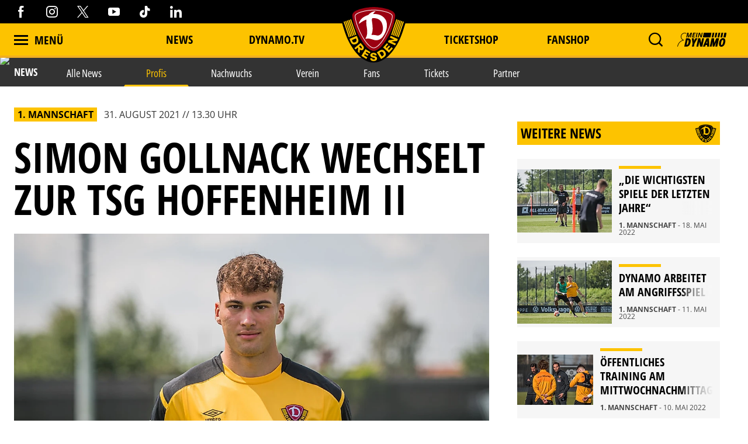

--- FILE ---
content_type: text/html; charset=utf-8
request_url: https://www.dynamo-dresden.de/aktuelles/news/profis/simon-gollnack-wechselt-zur-tsg-hoffenheim-ii/
body_size: 105526
content:
<!DOCTYPE html>
<html lang="de-DE">
<head>

<meta charset="utf-8">
<!-- 
	This website is powered by TYPO3 - inspiring people to share!
	TYPO3 is a free open source Content Management Framework initially created by Kasper Skaarhoj and licensed under GNU/GPL.
	TYPO3 is copyright 1998-2026 of Kasper Skaarhoj. Extensions are copyright of their respective owners.
	Information and contribution at https://typo3.org/
-->



<title>Simon Gollnack wechselt zur TSG Hoffenheim II | Sportgemeinschaft Dynamo Dresden - Die offizielle Website</title>
<meta http-equiv="x-ua-compatible" content="IE=edge" />
<meta name="generator" content="TYPO3 CMS" />
<meta name="description" content="Simon Gollnack verlässt die SG Dynamo Dresden und wechselt mit sofortiger Wirkung zur TSG Hoffenheim II in die Regionalliga Südwest. Bei der Zweitvertretung d..." />
<meta name="viewport" content="width=device-width, minimum-scale=1.0" />
<meta name="robots" content="INDEX,FOLLOW" />
<meta name="og:description" content="Simon Gollnack verlässt die SG Dynamo Dresden und wechselt mit sofortiger Wirkung zur TSG Hoffenheim II in die Regionalliga Südwest. Bei der Zweitvertretung d..." />
<meta property="og:image" content="https://www.dynamo-dresden.de/?eID=crop&amp;width=1200&amp;height=630&amp;file=fileadmin/upload/News/Bilder/Saison_21_22/02_August/210830_Abgang_Gollnack_News.jpg" />
<meta property="twitter:image" content="https://www.dynamo-dresden.de/?eID=crop&amp;width=1200&amp;height=600&amp;file=fileadmin/upload/News/Bilder/Saison_21_22/02_August/210830_Abgang_Gollnack_News.jpg" />
<meta name="google-site-verification" content="XXX" />
<meta property="og:type" content="article" />
<meta name="twitter:card" content="summary_large_image" />
<meta name="theme-color" content="#ffffff" />
<meta property="og:title" content="Simon Gollnack wechselt zur TSG Hoffenheim II | Sportgemeinschaft Dynamo Dresden - Die offizielle Website" />


<link rel="stylesheet" type="text/css" href="/typo3temp/assets/css/d42b6e1bdf.css?1749688447" media="all">
<link rel="stylesheet" type="text/css" href="/css/1.css?1769074197" media="all">
<link rel="stylesheet" type="text/css" href="/css/main.css?1769074198" media="all">




<script src="/typo3temp/assets/js/f8c56f69b4.js?1749688447" type="text/javascript"></script>



<script type="text/javascript" data-cmp-ab="1" src="https://cdn.consentmanager.net/delivery/autoblocking/538d81476d9e.js" data-cmp-host="c.delivery.consentmanager.net" data-cmp-cdn="cdn.consentmanager.net" data-cmp-codesrc="1"></script>    <script async type="text/plain" data-cmp-src=https://ced.sascdn.com/tag/1023/smart.js class="cmplazyload" data-cmp-vendor="45" ></script>
    <script type="text/plain" class="cmplazyload" data-cmp-vendor="45">
        var sasConfig = {
            siteId: 494503,
            pageId: 2029847,
        };
        var sas = sas || {};
        sas.cmd = sas.cmd || [];
        sas.cmd.push(function() {
            sas.setup({ networkid: 1023, domain: "https://www3.smartadserver.com", async: true });
        });
        sas.cmd.push(function() {
            sas.call("onecall", {
                siteId: sasConfig.siteId,
                pageId: sasConfig.pageId,
                formats: [
                    { id: 74457 },
                    { id: 112024 },
                    { id: 112025 },
                    { id: 112026 },
                    { id: 112027 },
                    { id: 112028 },
                    { id: 112029 },
                    { id: 112030 }
                ],
                target: ''
            });
        });
        var sasCustomFunctions = {
            contentelements_ad_sgd_superbanner_2: function() {
                sas.call("std", {
                    siteId:     sasConfig.siteId,
                    pageId:     sasConfig.pageId,
                    formatId:   112024,
                    target:     '',
                    tagId:      'sas_contentelements_ad_sgd_superbanner_2'
                });
            }
        };
    </script>        <!-- Google Tag Manager -->
        <script data-cookieconsent="ignore">
        (function(w,d,s,l,i){w[l]=w[l]||[];w[l].push(
        {'gtm.start': new Date().getTime(),event:'gtm.js'});var f=d.getElementsByTagName(s)[0],
        j=d.createElement(s),dl=l!='dataLayer'?'&l='+l:'';j.async=true;j.src=
        'https://www.googletagmanager.com/gtm.js?id='+i+dl;f.parentNode.insertBefore(j,f);
        })(window,document,'script','dataLayer','GTM-MB667W4');</script>
        <!-- End Google Tag Manager --><link rel="alternate" hreflang="de" href="https://www.dynamo-dresden.de/aktuelles/news/profis/simon-gollnack-wechselt-zur-tsg-hoffenheim-ii/" /><link rel="canonical" href="https://www.dynamo-dresden.de/aktuelles/news/profis/simon-gollnack-wechselt-zur-tsg-hoffenheim-ii" />            <link rel="apple-touch-icon" sizes="180x180" href="/favicons/apple-touch-icon.png" />
            <link rel="icon" type="image/png" sizes="32x32" href="/favicons/favicon-32x32.png" />
            <link rel="icon" type="image/png" sizes="16x16" href="/favicons/favicon-16x16.png" />
            <link rel="manifest" href="/favicons/manifest.json" />
            <link rel="mask-icon" href="/favicons/safari-pinned-tab.svg" color="#fdc300" />
            <link rel="alternate" type="application/rss+xml" title="Sportgemeinschaft Dynamo Dresden - Die offizielle Website" href="/api/feed/news/rss_feed" />            <!-- Facebook Pixel Code -->
            <!-- End Facebook Pixel Code -->            <script src="//cdn.jwplayer.com/libraries/b3Mazu8R.js"></script>            <script type="text/javascript">
                (() => {
                    const ncp = {
                        mandate: {
                            share: {
                                disabledNetworks: [
                                    "pinterest",
                                    "google_plus",
                                    "email",
                                    "bluesky"
                                ]
                            }
                        }
                    };

                    window.ncp = ncp;
                })()
            </script>

<link rel="preload" href="/fonts/glyphicons-halflings-regular.woff2" as="font" >
<link rel="preload" href="/fonts/iconfont.woff2" as="font" >
<link rel="preload" href="/fonts/jersey-designer-numbers.woff" as="font" >
<link rel="preload" href="/fonts/open-sans-400.woff2" as="font" >
<link rel="preload" href="/fonts/open-sans-700.woff2" as="font" >
<link rel="preload" href="/fonts/open-sans-800.woff2" as="font" >
<link rel="preload" href="/fonts/open-sans-condensed-400.woff2" as="font" >
<link rel="preload" href="/fonts/open-sans-condensed-600.woff2" as="font" >
<link rel="preload" href="/fonts/open-sans-condensed-700.woff2" as="font" >
<link rel="preload" href="/fonts/open-sans-condensed-800.woff2" as="font" >
<link rel="preload" href="/fonts/slick.woff" as="font" >
</head>
<body>
    <mycrocast-floating-button-player token="1732626343032_8df0dec4-ff7b-4fa7-890e-bd80ae310bd3"></mycrocast-floating-button-player>
    <script data-cmp-ab="1" id="mycrocast_base"
            src="https://mycrocast-webplayer.s3.eu-central-1.amazonaws.com/versioning-main.js"
            player=FLOATING_BUTTON_PLAYER></script>

<img src="/session.php" class="u-absolute" />



<!-- header -->
<header role="banner" class="[ c-site-header ]  [ js-page-head ]">

    <div class="c-landmark-navigation">
        <button class="c-landmark-navigation__item" onclick="focusFirstIn('nav')">
            Zur Hauptnavigation springen
        </button>
        <button class="c-landmark-navigation__item" onclick="focusFirstIn('main')">
            Zum Inhalt springen
        </button>
        <button class="c-landmark-navigation__item" onclick="focusFirstIn('footer')">
            Zum Fußbereich springen
        </button>
    </div>

    <div class="[ c-site-header__logo ]">
        <a href="/" class="[ u-no-carpet ]"><img src="/images/logo-claim.svg"/></a>
    </div>

    <div class="[ c-site-header__top-bar ]  [ u-hide-print ]">
        <div class="[ o-page-wrap ]">
            <div class="[ c-site-header__socials ]">
                <a target="_blank" href="https://www.facebook.com/dynamodresden.de"><i class="[ c-icon c-icon--facebook ]"></i></a>
                <a target="_blank" href="https://www.instagram.com/sgdynamodresden"><i class="[ c-icon c-icon--instagram ]"></i></a>
                <a target="_blank" href="https://twitter.com/DynamoDresden"><i class="[ c-icon c-icon--x-twitter ]"></i></a>
                <a target="_blank" href="https://www.youtube.com/c/dynamodresden"><i class="[ c-icon c-icon--youtube ]"></i></a>
                <a target="_blank" href="https://www.tiktok.com/@sgdynamodresden.1953"><i class="[ c-icon c-icon--tiktok ]"></i></a>
                <a target="_blank" href="https://www.linkedin.com/company/sg-dynamo-dresden/"><i class="[ c-icon c-icon--linkedin 1]"></i></a>
            </div>
        </div>
    </div>

    <div class="[ c-site-header__bottom-bar ]">
        <div class="[ o-page-wrap ]">
            <nav class="[ c-site-header__nav ]">
                <div class="[ c-site-header__nav-left ]">
                    <a class="[ c-navigation-trigger c-site-header__nav-link ] [ js-nav-trigger ]" href="javascript:void(0);">
                        <span class="[ c-navigation-trigger__icon ]  [ u-inline-block ]"></span>
                        <span class="[ c-navigation-trigger__text ]">
                            Menü
                        </span>
                    </a>
                </div>
                
                    <div class="[ c-site-header__nav-center ]">
                        
                            
        <div class="[ c-site-header__nav-center-item ]">
            
    
            <a class="[ c-site-header__nav-link ]" href="/aktuelles/news/alle-news/" title="News">
        
    News
    </a>

        </div>
    
                        
                            
        <div class="[ c-site-header__nav-center-item ]">
            
    
            <a class="[ c-site-header__nav-link ]" href="/aktuelles/videos-vereinsmedien/dynamotv/" title="DYNAMO.TV">
        
    DYNAMO.TV
    </a>

        </div>
    
                        
                            
        <div class="[ c-site-header__nav-center-item  spacer ]">item.title</div>
    
                        
                            
        <div class="[ c-site-header__nav-center-item ]">
            
    
            <a class="[ c-site-header__nav-link ]" href="https://karten.dynamo-dresden.de/" target="_blank" title="Ticketshop">
        
    Ticketshop
    </a>

        </div>
    
                        
                            
        <div class="[ c-site-header__nav-center-item ]">
            
    
            <a class="[ c-site-header__nav-link ]" href="https://www.dynamo-fanshop.de/?ReferrerID=27.00" target="_blank" title="Fanshop">
        
    Fanshop
    </a>

        </div>
    
                        
                    </div>
                

                <div class="[ c-site-header__nav-right ]">
                    
                        <div class="[ c-flyout  c-flyout--search ]  [ o-flyout ]  [ js-mobile-search__trigger ]" tabindex="0">
                            <div class="[ c-flyout__trigger ]  [ o-flyout__trigger ]">
                                <i class="[ c-site-header__nav-icon c-icon  c-icon--magnify ]  [ u-pointer ]"></i>
                            </div>
                        </div>
                    
                    
                    
                        <div class="[ c-flyout ] [ o-flyout o-flyout--right ] [ js-flyout ]" tabindex="0">
                            <div class="[ c-flyout ]  [ o-flyout ]  [ js-login-trigger ]  [ qs-login-trigger-l ] [ js-trigger ]">
                                <div class="[ c-flyout__trigger ]  [ o-flyout__trigger ]">
                                    <img src="/images/mein_dynamo.svg" class="[ c-site-header__nav-icon c-site-header__nav-icon--login ]"/>
                                </div>
                            </div>
                            <div class="[ c-flyout-content c-login__flyout ]  [ o-flyout__content ]  [ js-content ]">
                                <div class="[ js-panel  js-login ]">
                                    <div class="[ c-login__head ]">
                                        <img src="/images/mein_dynamo.svg" />
                                    </div>
                                    <div class="[ c-login ] [ js-login ]">
            <a class="[ c-btn  c-btn--primary ]  [ o-btn  o-btn--full ]" href="https://www.dynamo-dresden.de/anmeldung/keycloak/">
            <span class="[ c-btn__text ]">Anmelden</span>
        </a>
                <a class="[ c-btn  c-btn--primary ]  [ o-btn  o-btn--full ]" href="https://www.dynamo-dresden.de/anmeldung/registrierung/">
            <span class="[ c-btn__text ]">Registrieren</span>
        </a>
    </div>

                                </div>
                            </div>
                        </div>
                    
                    <form method="get" class="[ c-search-flyout ]  [ js-mobile-search ]" action="/suchergebnis/" style="display:none;">
    <a href="javascript:void(0);" class="[ c-search-flyout__close ]  [ js-mobile-search__trigger ]"></a>

    
        <input type="hidden" name="id" value="25" />
    
    
    
    

    <label class="[ c-search-flyout__label ]">Tippe hier deine Suchbegriffe ein:</label>
    <div class="[ o-layout  o-layout--center ]">
        <div class="[ o-layout__item ]  [ u-5/6-m   u-1/1-s ]  [ u-mb ]">
            <input type="text" class="[ o-text-input ]  [ u-1/1 ]" name="tx_kesearch_pi1[sword]" value="" placeholder="Suchen">
        </div><!--
        --><div class="[ o-layout__item ]  [ u-1/6-m  u-2/6-s ]">
        <button class="[ c-btn  c-btn--primary ]  [ o-btn  o-btn--full ]  [ u-ph-none ]">
            <span class="[ c-btn__text ]">
                 Los!
            </span>
        </button>
    </div>
    </div>
</form>

                </div>
            </nav>
        </div>
    </div>

    <div class="[ c-navigation ]">
        <div class="[ c-navigation__logo ]">
            <a href="/" class="[ u-no-carpet ]"><img src="/images/logo-claim.svg"/></a>
        </div>
        <div class="[ c-navigation__header-top ]"></div>
        <div class="[ c-navigation__header-bottom ]">
            <div class="[ c-navigation__header-content ]  [ o-page-wrap ]">
                <a class="[ c-navigation-trigger c-site-header__nav-link ] [ js-nav-trigger ]" href="javascript:void(0);" id="nav-close-btn">
                    <span class="[ c-navigation-trigger__icon ]  [ u-inline-block ]"></span>
                    <span class="[ c-navigation-trigger__text ]">
                        Schliessen
                    </span>
                </a>
            </div>
        </div>
        <div class="[ c-navigation__body ]">
            <div class="[ c-navigation__background-container ]">
                <div class="[ c-navigation__background c-navigation__background--menu ]"></div>
                <div class="[ c-navigation__background c-navigation__background--image ]  [ js-nav-background ]" data-background='["/fileadmin/98_Navigation/2022_Navigation_1.jpg","/fileadmin/98_Navigation/2022_Navi_4.jpg","/fileadmin/98_Navigation/2024_Navigation_1.jpg","/fileadmin/98_Navigation/2024_Navigation_2.jpg"]'></div>
            </div>
            <div class="[ c-navigation-menu__wrapper ]  [ o-page-wrap ]">
                <div class="[ c-navigation-menu__container ]">
                    
                        <div class="[ c-navigation__meta ]">
                            
                                
    
            <a class="[ c-navigation__meta-link ]" href="/aktuelles/news/alle-news/" title="News">
        
    News
    </a>

                            
                                
    
            <a class="[ c-navigation__meta-link ]" href="/aktuelles/videos-vereinsmedien/dynamotv/" title="DYNAMO.TV">
        
    DYNAMO.TV
    </a>

                            
                                
                            
                                
    
            <a class="[ c-navigation__meta-link ]" href="https://karten.dynamo-dresden.de/" target="_blank" title="Ticketshop">
        
    Ticketshop
    </a>

                            
                                
    
            <a class="[ c-navigation__meta-link ]" href="https://www.dynamo-fanshop.de/?ReferrerID=27.00" target="_blank" title="Fanshop">
        
    Fanshop
    </a>

                            
                        </div>
                    
                    <div class="[ c-navigation-menu ]  [ js-nav-container ]">
                        
                            <ul class="[ c-navigation-menu__first-level ]">
                                
                                    
        <li class="[ c-navigation-menu__first-level-item ] ">
            
    
            <a href="javascript:void(0);" class="[ js-menu-trigger ]">Aktuelles<span class="[ c-navigation-menu__indicator ]"></span>
        
    </a>

    
                                    
                                        <ul class="[ c-navigation-menu__second-level ]">
    
        
        <li class="[ c-navigation-menu__second-level-item ] ">
            
    
            <a href="javascript:void(0);" class="[ js-menu-trigger ]">News<span class="[ c-navigation-menu__indicator ]"></span>
        
    </a>

    
        
            <ul class="[ c-navigation-menu__third-level ]">
    
        
        <li class="[ c-navigation-menu__third-level-item ]">
            
    
            
                    <a href="/aktuelles/news/alle-news/" title="Alle News">
                
            Alle News
        
    </a>

    
        </li>
    
        
        <li class="[ c-navigation-menu__third-level-item ] ">
            
    
            
                    <a href="/aktuelles/news/profis/" title="Profis">
                
            Profis
        
    </a>

    
        </li>
    
        
        <li class="[ c-navigation-menu__third-level-item ]">
            
    
            
                    <a href="/aktuelles/news/nachwuchs/" title="Nachwuchs">
                
            Nachwuchs
        
    </a>

    
        </li>
    
        
        <li class="[ c-navigation-menu__third-level-item ]">
            
    
            
                    <a href="/aktuelles/news/verein/" title="Verein">
                
            Verein
        
    </a>

    
        </li>
    
        
        <li class="[ c-navigation-menu__third-level-item ]">
            
    
            
                    <a href="/aktuelles/news/fans/" title="Fans">
                
            Fans
        
    </a>

    
        </li>
    
        
        <li class="[ c-navigation-menu__third-level-item ]">
            
    
            
                    <a href="/aktuelles/news/tickets/" title="Tickets">
                
            Tickets
        
    </a>

    
        </li>
    
        
        <li class="[ c-navigation-menu__third-level-item ]">
            
    
            
                    <a href="/aktuelles/news/partner/" title="Partner">
                
            Partner
        
    </a>

    
        </li>
    
</ul>
        
        </li>
    
        
        <li class="[ c-navigation-menu__second-level-item ]">
            
    
            <a href="javascript:void(0);" class="[ js-menu-trigger ]">Videos &amp; Vereinsmedien<span class="[ c-navigation-menu__indicator ]"></span>
        
    </a>

    
        
            <ul class="[ c-navigation-menu__third-level ]">
    
        
        <li class="[ c-navigation-menu__third-level-item ]">
            
    
            
                    <a href="/aktuelles/videos-vereinsmedien/dynamotv/" title="DynamoTV">
                
            DynamoTV
        
    </a>

    
        </li>
    
        
        <li class="[ c-navigation-menu__third-level-item ]">
            
    
            
                    <a href="/aktuelles/videos-vereinsmedien/fanradio/" title="Fanradio">
                
            Fanradio
        
    </a>

    
        </li>
    
        
        <li class="[ c-navigation-menu__third-level-item ]">
            
    
            
                    <a href="/kreisel/" title="KREISEL">
                
            KREISEL
        
    </a>

    
        </li>
    
        
        <li class="[ c-navigation-menu__third-level-item ]">
            
    
            
                    <a href="https://registration.dynamo-dresden.de/newsletter" target="_blank" title="Newsletter">
                
            Newsletter
        
    </a>

    
        </li>
    
</ul>
        
        </li>
    
</ul>
                                    
                                    </li>
                                
                                    
        <li class="[ c-navigation-menu__first-level-item ]">
            
    
            
                    <a href="/spieltage/uebersicht/" title="Spieltage">
                
            Spieltage
        
    </a>

    
                                    
                                        <ul class="[ c-navigation-menu__second-level ]">
    
        
        <li class="[ c-navigation-menu__second-level-item ]">
            
    
            
                    <a href="/spieltage/uebersicht/" title="Übersicht">
                
            Übersicht
        
    </a>

    
        
        </li>
    
        
        <li class="[ c-navigation-menu__second-level-item ]">
            
    
            
                    <a href="/spieltage/spieluebersicht/" title="Spielübersicht">
                
            Spielübersicht
        
    </a>

    
        
        </li>
    
        
        <li class="[ c-navigation-menu__second-level-item ]">
            
    
            
                    <a href="/spieltage/tabelle/" title="Tabelle">
                
            Tabelle
        
    </a>

    
        
        </li>
    
</ul>
                                    
                                    </li>
                                
                                    
        <li class="[ c-navigation-menu__first-level-item ]">
            
    
            <a href="javascript:void(0);" class="[ js-menu-trigger ]">Sport<span class="[ c-navigation-menu__indicator ]"></span>
        
    </a>

    
                                    
                                        <ul class="[ c-navigation-menu__second-level ]">
    
        
        <li class="[ c-navigation-menu__second-level-item ]">
            
    
            <a href="javascript:void(0);" class="[ js-menu-trigger ]">Profis<span class="[ c-navigation-menu__indicator ]"></span>
        
    </a>

    
        
            <ul class="[ c-navigation-menu__third-level ]">
    
        
        <li class="[ c-navigation-menu__third-level-item ]">
            
    
            
                    <a href="/sport/profis/spieler/" title="Spieler">
                
            Spieler
        
    </a>

    
        </li>
    
        
        <li class="[ c-navigation-menu__third-level-item ]">
            
    
            
                    <a href="/sport/profis/trainer/" title="Trainer">
                
            Trainer
        
    </a>

    
        </li>
    
        
        <li class="[ c-navigation-menu__third-level-item ]">
            
    
            
                    <a href="/sport/profis/spieluebersicht/" title="Spielübersicht">
                
            Spielübersicht
        
    </a>

    
        </li>
    
        
        <li class="[ c-navigation-menu__third-level-item ]">
            
    
            
                    <a href="/sport/profis/tabelle/" title="Tabelle">
                
            Tabelle
        
    </a>

    
        </li>
    
</ul>
        
        </li>
    
        
        <li class="[ c-navigation-menu__second-level-item ]">
            
    
            <a href="javascript:void(0);" class="[ js-menu-trigger ]">Nachwuchs Akademie<span class="[ c-navigation-menu__indicator ]"></span>
        
    </a>

    
        
            <ul class="[ c-navigation-menu__third-level ]">
    
        
        <li class="[ c-navigation-menu__third-level-item ]">
            
    
            
                    <a href="/sport/nachwuchs-akademie/teams/" title="Teams">
                
            Teams
        
    </a>

    
        </li>
    
        
        <li class="[ c-navigation-menu__third-level-item ]">
            
    
            
                    <a href="/sport/nachwuchs-akademie/philosophie/" title="Philosophie">
                
            Philosophie
        
    </a>

    
        </li>
    
        
        <li class="[ c-navigation-menu__third-level-item ]">
            
    
            
                    <a href="/sport/nachwuchs-akademie/internat-schule/" title="Internat &amp; Schule">
                
            Internat &amp; Schule
        
    </a>

    
        </li>
    
        
        <li class="[ c-navigation-menu__third-level-item ]">
            
    
            
                    <a href="/sport/nachwuchs-akademie/fortbildungen-hospitationen/" title="Fortbildungen &amp; Hospitationen">
                
            Fortbildungen &amp; Hospitationen
        
    </a>

    
        </li>
    
        
        <li class="[ c-navigation-menu__third-level-item ]">
            
    
            
                    <a href="/sport/nachwuchs-akademie/projekte/" title="Projekte">
                
            Projekte
        
    </a>

    
        </li>
    
        
        <li class="[ c-navigation-menu__third-level-item ]">
            
    
            
                    <a href="/sport/nachwuchs-akademie/erfolgsgeschichten/" title="Erfolgsgeschichten">
                
            Erfolgsgeschichten
        
    </a>

    
        </li>
    
</ul>
        
        </li>
    
        
        <li class="[ c-navigation-menu__second-level-item ]">
            
    
            <a href="javascript:void(0);" class="[ js-menu-trigger ]">Fußballschule<span class="[ c-navigation-menu__indicator ]"></span>
        
    </a>

    
        
            <ul class="[ c-navigation-menu__third-level ]">
    
        
        <li class="[ c-navigation-menu__third-level-item ]">
            
    
            
                    <a href="/sport/fussballschule/allgemeine-informationen/" title="Allgemeine Informationen">
                
            Allgemeine Informationen
        
    </a>

    
        </li>
    
        
        <li class="[ c-navigation-menu__third-level-item ]">
            
    
            
                    <a href="/sport/fussballschule/trainingsangebote/" title="Trainingsangebote">
                
            Trainingsangebote
        
    </a>

    
        </li>
    
        
        <li class="[ c-navigation-menu__third-level-item ]">
            
    
            
                    <a href="/sport/fussballschule/termine-anmeldung/" title="Termine &amp; Anmeldung">
                
            Termine &amp; Anmeldung
        
    </a>

    
        </li>
    
</ul>
        
        </li>
    
        
        <li class="[ c-navigation-menu__second-level-item ]">
            
    
            <a href="javascript:void(0);" class="[ js-menu-trigger ]">Traditionsmannschaft<span class="[ c-navigation-menu__indicator ]"></span>
        
    </a>

    
        
            <ul class="[ c-navigation-menu__third-level ]">
    
        
        <li class="[ c-navigation-menu__third-level-item ]">
            
    
            
                    <a href="/sport/traditionsmannschaft/die-traditionsmannschaft-der-sgd/" title="Die Traditionsmannschaft der SGD">
                
            Die Traditionsmannschaft der SGD
        
    </a>

    
        </li>
    
        
        <li class="[ c-navigation-menu__third-level-item ]">
            
    
            
                    <a href="/sport/traditionsmannschaft/kader/" title="Kader">
                
            Kader
        
    </a>

    
        </li>
    
</ul>
        
        </li>
    
        
        <li class="[ c-navigation-menu__second-level-item ]">
            
    
            <a href="javascript:void(0);" class="[ js-menu-trigger ]">Frauen<span class="[ c-navigation-menu__indicator ]"></span>
        
    </a>

    
        
            <ul class="[ c-navigation-menu__third-level ]">
    
        
        <li class="[ c-navigation-menu__third-level-item ]">
            
    
            
                    <a href="/sport/frauen/frauenmannschaft/" title="Frauenmannschaft">
                
            Frauenmannschaft
        
    </a>

    
        </li>
    
        
        <li class="[ c-navigation-menu__third-level-item ]">
            
    
            
                    <a href="/sport/frauen/b-juniorinnen/" title="B-Juniorinnen">
                
            B-Juniorinnen
        
    </a>

    
        </li>
    
</ul>
        
        </li>
    
        
        <li class="[ c-navigation-menu__second-level-item ]">
            
    
            
                    <a href="/sport/efussball/" title="eFußball">
                
            eFußball
        
    </a>

    
        
        </li>
    
        
        <li class="[ c-navigation-menu__second-level-item ]">
            
    
            
                    <a href="/sport/schiedsrichter/" title="Schiedsrichter">
                
            Schiedsrichter
        
    </a>

    
        
        </li>
    
</ul>
                                    
                                    </li>
                                
                                    
        <li class="[ c-navigation-menu__first-level-item ]">
            
    
            <a href="javascript:void(0);" class="[ js-menu-trigger ]">Verein<span class="[ c-navigation-menu__indicator ]"></span>
        
    </a>

    
                                    
                                        <ul class="[ c-navigation-menu__second-level ]">
    
        
        <li class="[ c-navigation-menu__second-level-item ]">
            
    
            
                    <a href="/verein/leitbild/" title="Leitbild">
                
            Leitbild
        
    </a>

    
        
        </li>
    
        
        <li class="[ c-navigation-menu__second-level-item ]">
            
    
            
                    <a href="/verein/geschaeftsfuehrung/" title="Geschäftsführung">
                
            Geschäftsführung
        
    </a>

    
        
        </li>
    
        
        <li class="[ c-navigation-menu__second-level-item ]">
            
    
            <a href="javascript:void(0);" class="[ js-menu-trigger ]">Gremien<span class="[ c-navigation-menu__indicator ]"></span>
        
    </a>

    
        
            <ul class="[ c-navigation-menu__third-level ]">
    
        
        <li class="[ c-navigation-menu__third-level-item ]">
            
    
            
                    <a href="/verein/gremien/ehrenvorsitz/" title="Ehrenvorsitz">
                
            Ehrenvorsitz
        
    </a>

    
        </li>
    
        
        <li class="[ c-navigation-menu__third-level-item ]">
            
    
            
                    <a href="/verein/gremien/praesidium/" title="Präsidium">
                
            Präsidium
        
    </a>

    
        </li>
    
        
        <li class="[ c-navigation-menu__third-level-item ]">
            
    
            
                    <a href="/verein/gremien/aufsichtsrat/" title="Aufsichtsrat">
                
            Aufsichtsrat
        
    </a>

    
        </li>
    
        
        <li class="[ c-navigation-menu__third-level-item ]">
            
    
            
                    <a href="/verein/gremien/ehrenrat/" title="Ehrenrat">
                
            Ehrenrat
        
    </a>

    
        </li>
    
        
        <li class="[ c-navigation-menu__third-level-item ]">
            
    
            
                    <a href="/verein/gremien/jugendrat/" title="Jugendrat">
                
            Jugendrat
        
    </a>

    
        </li>
    
</ul>
        
        </li>
    
        
        <li class="[ c-navigation-menu__second-level-item ]">
            
    
            <a href="javascript:void(0);" class="[ js-menu-trigger ]">Historie<span class="[ c-navigation-menu__indicator ]"></span>
        
    </a>

    
        
            <ul class="[ c-navigation-menu__third-level ]">
    
        
        <li class="[ c-navigation-menu__third-level-item ]">
            
    
            
                    <a href="/verein/historie/chronik/" title="Chronik">
                
            Chronik
        
    </a>

    
        </li>
    
        
        <li class="[ c-navigation-menu__third-level-item ]">
            
    
            
                    <a href="/verein/historie/ehrenspielfuehrer/" title="Ehrenspielführer">
                
            Ehrenspielführer
        
    </a>

    
        </li>
    
        
        <li class="[ c-navigation-menu__third-level-item ]">
            
    
            
                    <a href="/verein/historie/traditionspflege/" title="Traditionspflege">
                
            Traditionspflege
        
    </a>

    
        </li>
    
        
        <li class="[ c-navigation-menu__third-level-item ]">
            
    
            
                    <a href="/verein/historie/dresdner-traditionstag/" title="Dresdner Traditionstag">
                
            Dresdner Traditionstag
        
    </a>

    
        </li>
    
        
        <li class="[ c-navigation-menu__third-level-item ]">
            
    
            
                    <a href="/verein/historie/dynamo-stadtrundfahrt/" title="Dynamo-Stadtrundfahrt">
                
            Dynamo-Stadtrundfahrt
        
    </a>

    
        </li>
    
</ul>
        
        </li>
    
        
        <li class="[ c-navigation-menu__second-level-item ]">
            
    
            <a href="javascript:void(0);" class="[ js-menu-trigger ]">Stätten<span class="[ c-navigation-menu__indicator ]"></span>
        
    </a>

    
        
            <ul class="[ c-navigation-menu__third-level ]">
    
        
        <li class="[ c-navigation-menu__third-level-item ]">
            
    
            
                    <a href="/verein/staetten/geschaeftsstelle/" title="Geschäftsstelle">
                
            Geschäftsstelle
        
    </a>

    
        </li>
    
        
        <li class="[ c-navigation-menu__third-level-item ]">
            
    
            
                    <a href="/verein/staetten/rudolf-harbig-stadion/" title="Rudolf-Harbig-Stadion">
                
            Rudolf-Harbig-Stadion
        
    </a>

    
        </li>
    
        
        <li class="[ c-navigation-menu__third-level-item ]">
            
    
            
                    <a href="/verein/staetten/aok-plus-walter-fritzsch-akademie/" title="AOK PLUS Walter-Fritzsch-Akademie">
                
            AOK PLUS Walter-Fritzsch-Akademie
        
    </a>

    
        </li>
    
        
        <li class="[ c-navigation-menu__third-level-item ]">
            
    
            
                    <a href="/verein/staetten/nachwuchs-akademie/" title="Nachwuchs Akademie">
                
            Nachwuchs Akademie
        
    </a>

    
        </li>
    
        
        <li class="[ c-navigation-menu__third-level-item ]">
            
    
            
                    <a href="/verein/staetten/dynamo-fanshop/" title="Dynamo-Fanshops">
                
            Dynamo-Fanshops
        
    </a>

    
        </li>
    
</ul>
        
        </li>
    
        
        <li class="[ c-navigation-menu__second-level-item ]">
            
    
            <a href="javascript:void(0);" class="[ js-menu-trigger ]">Presse<span class="[ c-navigation-menu__indicator ]"></span>
        
    </a>

    
        
            <ul class="[ c-navigation-menu__third-level ]">
    
        
        <li class="[ c-navigation-menu__third-level-item ]">
            
    
            
                    <a href="/verein/presse/akkreditierung/" title="Akkreditierung">
                
            Akkreditierung
        
    </a>

    
        </li>
    
</ul>
        
        </li>
    
        
        <li class="[ c-navigation-menu__second-level-item ]">
            
    
            <a href="javascript:void(0);" class="[ js-menu-trigger ]">Jobs<span class="[ c-navigation-menu__indicator ]"></span>
        
    </a>

    
        
            <ul class="[ c-navigation-menu__third-level ]">
    
        
        <li class="[ c-navigation-menu__third-level-item ]">
            
    
            
                    <a href="/verein/jobs/stellenausschreibungen/" title="Stellenausschreibungen">
                
            Stellenausschreibungen
        
    </a>

    
        </li>
    
</ul>
        
        </li>
    
</ul>
                                    
                                    </li>
                                
                                    
        <li class="[ c-navigation-menu__first-level-item ]">
            
    
            <a href="javascript:void(0);" class="[ js-menu-trigger ]">Fans<span class="[ c-navigation-menu__indicator ]"></span>
        
    </a>

    
                                    
                                        <ul class="[ c-navigation-menu__second-level ]">
    
        
        <li class="[ c-navigation-menu__second-level-item ]">
            
    
            
                    <a href="/fans/allgemeine-informationen-stadionbesuch/" title="Allgemeine Informationen Stadionbesuch">
                
            Allgemeine Informationen Stadionbesuch
        
    </a>

    
        
        </li>
    
        
        <li class="[ c-navigation-menu__second-level-item ]">
            
    
            <a href="javascript:void(0);" class="[ js-menu-trigger ]">Fan- und Mitgliederservice<span class="[ c-navigation-menu__indicator ]"></span>
        
    </a>

    
        
            <ul class="[ c-navigation-menu__third-level ]">
    
        
        <li class="[ c-navigation-menu__third-level-item ]">
            
    
            
                    <a href="/fans/mitgliedschaft/meindynamo/" title="meinDynamo">
                
            meinDynamo
        
    </a>

    
        </li>
    
        
        <li class="[ c-navigation-menu__third-level-item ]">
            
    
            
                    <a href="/fans/fan-und-mitgliederservice/dynamo-tresen/" title="Dynamo-Tresen">
                
            Dynamo-Tresen
        
    </a>

    
        </li>
    
        
        <li class="[ c-navigation-menu__third-level-item ]">
            
    
            
                    <a href="/verein/staetten/dynamo-fanshop/" title="Fanshops">
                
            Fanshops
        
    </a>

    
        </li>
    
        
        <li class="[ c-navigation-menu__third-level-item ]">
            
    
            
                    <a href="/fans/fan-und-mitgliederservice/ddv-lokale/" title="DDV-Lokale">
                
            DDV-Lokale
        
    </a>

    
        </li>
    
</ul>
        
        </li>
    
        
        <li class="[ c-navigation-menu__second-level-item ]">
            
    
            <a href="javascript:void(0);" class="[ js-menu-trigger ]">Mitgliedschaft<span class="[ c-navigation-menu__indicator ]"></span>
        
    </a>

    
        
            <ul class="[ c-navigation-menu__third-level ]">
    
        
        <li class="[ c-navigation-menu__third-level-item ]">
            
    
            
                    <a href="/fans/mitgliedschaft/sgd-mitgliedschaft/" title="SGD-Mitgliedschaft">
                
            SGD-Mitgliedschaft
        
    </a>

    
        </li>
    
        
        <li class="[ c-navigation-menu__third-level-item ]">
            
    
            
                    <a href="/fans/mitgliedschaft/angebote-fuer-mitglieder/" title="Angebote für Mitglieder">
                
            Angebote für Mitglieder
        
    </a>

    
        </li>
    
</ul>
        
        </li>
    
        
        <li class="[ c-navigation-menu__second-level-item ]">
            
    
            <a href="javascript:void(0);" class="[ js-menu-trigger ]">Angebote für Kinder<span class="[ c-navigation-menu__indicator ]"></span>
        
    </a>

    
        
            <ul class="[ c-navigation-menu__third-level ]">
    
        
        <li class="[ c-navigation-menu__third-level-item ]">
            
    
            
                    <a href="/fans/angebote-fuer-kinder/giraffenbande/" title="Giraffenbande">
                
            Giraffenbande
        
    </a>

    
        </li>
    
        
        <li class="[ c-navigation-menu__third-level-item ]">
            
    
            
                    <a href="/sport/fussballschule/allgemeine-informationen/" title="Fussballschule">
                
            Fussballschule
        
    </a>

    
        </li>
    
        
        <li class="[ c-navigation-menu__third-level-item ]">
            
    
            
                    <a href="/fans/angebote-fuer-kinder/bewegungsschule/" title="Bewegungsschule">
                
            Bewegungsschule
        
    </a>

    
        </li>
    
        
        <li class="[ c-navigation-menu__third-level-item ]">
            
    
            
                    <a href="https://www.dynamo-dresden.de/schnitzeljagd/" target="_blank" title="Schnitzeljagd">
                
            Schnitzeljagd
        
    </a>

    
        </li>
    
</ul>
        
        </li>
    
        
        <li class="[ c-navigation-menu__second-level-item ]">
            
    
            <a href="javascript:void(0);" class="[ js-menu-trigger ]">Fanarbeit<span class="[ c-navigation-menu__indicator ]"></span>
        
    </a>

    
        
            <ul class="[ c-navigation-menu__third-level ]">
    
        
        <li class="[ c-navigation-menu__third-level-item ]">
            
    
            
                    <a href="/fans/fanarbeit/fanbeauftragte/" title="Fanbeauftragte">
                
            Fanbeauftragte
        
    </a>

    
        </li>
    
        
        <li class="[ c-navigation-menu__third-level-item ]">
            
    
            
                    <a href="/fans/tickets/fans-mit-behinderungen/" title="Fans mit Behinderung">
                
            Fans mit Behinderung
        
    </a>

    
        </li>
    
        
        <li class="[ c-navigation-menu__third-level-item ]">
            
    
            
                    <a href="/fans/fanarbeit/fanprojekt/" title="Fanprojekt">
                
            Fanprojekt
        
    </a>

    
        </li>
    
        
        <li class="[ c-navigation-menu__third-level-item ]">
            
    
            
                    <a href="/fans/fanarbeit/stadionverbote/" title="Stadionverbote">
                
            Stadionverbote
        
    </a>

    
        </li>
    
        
        <li class="[ c-navigation-menu__third-level-item ]">
            
    
            
                    <a href="/fans/erstanlaufstelle-respekt/" title="Erstanlaufstelle RESPEKT!">
                
            Erstanlaufstelle RESPEKT!
        
    </a>

    
        </li>
    
</ul>
        
        </li>
    
        
        <li class="[ c-navigation-menu__second-level-item ]">
            
    
            <a href="javascript:void(0);" class="[ js-menu-trigger ]">Fanszene<span class="[ c-navigation-menu__indicator ]"></span>
        
    </a>

    
        
            <ul class="[ c-navigation-menu__third-level ]">
    
        
        <li class="[ c-navigation-menu__third-level-item ]">
            
    
            
                    <a href="/fans/fanszene/fancharta/" title="FANCHARTA">
                
            FANCHARTA
        
    </a>

    
        </li>
    
        
        <li class="[ c-navigation-menu__third-level-item ]">
            
    
            
                    <a href="/fans/fanszene/faninitiativen/" title="Faninitiativen">
                
            Faninitiativen
        
    </a>

    
        </li>
    
        
        <li class="[ c-navigation-menu__third-level-item ]">
            
    
            
                    <a href="/fans/fanszene/fanutensilien-stadionordnung/" title="Fanutensilien &amp; Stadionordnung">
                
            Fanutensilien &amp; Stadionordnung
        
    </a>

    
        </li>
    
        
        <li class="[ c-navigation-menu__third-level-item ]">
            
    
            
                    <a href="/fans/fanszene/fanclubs/" title="Fanclubs">
                
            Fanclubs
        
    </a>

    
        </li>
    
        
        <li class="[ c-navigation-menu__third-level-item ]">
            
    
            
                    <a href="/fans/fanszene/der-weg-zum-dynamofan/" title="Der Weg zum Dynamofan">
                
            Der Weg zum Dynamofan
        
    </a>

    
        </li>
    
        
        <li class="[ c-navigation-menu__third-level-item ]">
            
    
            
                    <a href="/fans/fanszene/fanzeit-dynamo-und-du/" title="Fanzeit - Dynamo und Du">
                
            Fanzeit - Dynamo und Du
        
    </a>

    
        </li>
    
</ul>
        
        </li>
    
        
        <li class="[ c-navigation-menu__second-level-item ]">
            
    
            <a href="javascript:void(0);" class="[ js-menu-trigger ]">Ticketinfos<span class="[ c-navigation-menu__indicator ]"></span>
        
    </a>

    
        
            <ul class="[ c-navigation-menu__third-level ]">
    
        
        <li class="[ c-navigation-menu__third-level-item ]">
            
    
            
                    <a href="/fans/ticketinfos/vorverkaufswege-zweitmarkt/" title="Vorverkauf &amp; Zweitmarkt">
                
            Vorverkauf &amp; Zweitmarkt
        
    </a>

    
        </li>
    
        
        <li class="[ c-navigation-menu__third-level-item ]">
            
    
            
                    <a href="/fans/tickets/ermaessigungen-familienkarten/" title="Ermäßigungen &amp; Familienkarten">
                
            Ermäßigungen &amp; Familienkarten
        
    </a>

    
        </li>
    
        
        <li class="[ c-navigation-menu__third-level-item ]">
            
    
            
                    <a href="/fans/ticketinfos/tickets/" title="Häufige Fragen">
                
            Häufige Fragen
        
    </a>

    
        </li>
    
        
        <li class="[ c-navigation-menu__third-level-item ]">
            
    
            
                    <a href="https://www.official-vip.com/de/dynamo" target="_blank" title="VIP-Tickets">
                
            VIP-Tickets
        
    </a>

    
        </li>
    
</ul>
        
        </li>
    
        
        <li class="[ c-navigation-menu__second-level-item ]">
            
    
            
                    <a href="/dynamoland/" title="„Reise durchs Dynamoland“">
                
            „Reise durchs Dynamoland“
        
    </a>

    
        
        </li>
    
</ul>
                                    
                                    </li>
                                
                                    
        <li class="[ c-navigation-menu__first-level-item ]">
            
    
            <a href="javascript:void(0);" class="[ js-menu-trigger ]">Partner<span class="[ c-navigation-menu__indicator ]"></span>
        
    </a>

    
                                    
                                        <ul class="[ c-navigation-menu__second-level ]">
    
        
        <li class="[ c-navigation-menu__second-level-item ]">
            
    
            
                    <a href="/partner/sponsoring/" title="Sponsoring">
                
            Sponsoring
        
    </a>

    
        
        </li>
    
        
        <li class="[ c-navigation-menu__second-level-item ]">
            
    
            
                    <a href="https://www.official-vip.com/de/dynamo" target="_blank" title="Hospitality">
                
            Hospitality
        
    </a>

    
        
        </li>
    
        
        <li class="[ c-navigation-menu__second-level-item ]">
            
    
            
                    <a href="/partner/schwarz-gelbe-zukunft/" title="Schwarz-Gelbe Zukunft">
                
            Schwarz-Gelbe Zukunft
        
    </a>

    
        
        </li>
    
        
        <li class="[ c-navigation-menu__second-level-item ]">
            
    
            
                    <a href="/partner/partneruebersicht/" title="Partnerübersicht">
                
            Partnerübersicht
        
    </a>

    
        
        </li>
    
        
        <li class="[ c-navigation-menu__second-level-item ]">
            
    
            
                    <a href="/partner/unser-wohnzimmer-ihr-event/" title="Unser „Wohnzimmer“ - Ihr Event">
                
            Unser „Wohnzimmer“ - Ihr Event
        
    </a>

    
        
        </li>
    
</ul>
                                    
                                    </li>
                                
                                    
        <li class="[ c-navigation-menu__first-level-item ]">
            
    
            <a href="javascript:void(0);" class="[ js-menu-trigger ]">Nachhaltigkeit<span class="[ c-navigation-menu__indicator ]"></span>
        
    </a>

    
                                    
                                        <ul class="[ c-navigation-menu__second-level ]">
    
        
        <li class="[ c-navigation-menu__second-level-item ]">
            
    
            
                    <a href="/nachhaltigkeit/vision/" title="Vision">
                
            Vision
        
    </a>

    
        
        </li>
    
        
        <li class="[ c-navigation-menu__second-level-item ]">
            
    
            
                    <a href="/nachhaltigkeit/soziales/" title="Soziales">
                
            Soziales
        
    </a>

    
        
        </li>
    
        
        <li class="[ c-navigation-menu__second-level-item ]">
            
    
            
                    <a href="/nachhaltigkeit/oekonomie/" title="Ökonomie">
                
            Ökonomie
        
    </a>

    
        
        </li>
    
        
        <li class="[ c-navigation-menu__second-level-item ]">
            
    
            
                    <a href="/nachhaltigkeit/oekologie/" title="Ökologie">
                
            Ökologie
        
    </a>

    
        
        </li>
    
        
        <li class="[ c-navigation-menu__second-level-item ]">
            
    
            
                    <a href="/nachhaltigkeit/love-dynamo-hate-racism/" title="Love Dynamo – Hate Racism">
                
            Love Dynamo – Hate Racism
        
    </a>

    
        
        </li>
    
        
        <li class="[ c-navigation-menu__second-level-item ]">
            
    
            
                    <a href="/nachhaltigkeit/dixie-doerner-stiftung/" title="Dixie-Dörner-Stiftung">
                
            Dixie-Dörner-Stiftung
        
    </a>

    
        
        </li>
    
</ul>
                                    
                                    </li>
                                
                            </ul>
                        
                    </div>
                </div>
            </div>
        </div>
        <div class="[ c-navigation__footer ]">
            <div class="[ o-page-wrap ]">
                <div class="[ c-navigation__footer-content ]">
                    <div class="[ c-navigation-socials ]">
                        <a target="_blank" href="https://www.facebook.com/dynamodresden.de"><i class="[ c-icon c-icon--facebook ]"></i></a>
                        <a target="_blank" href="https://www.instagram.com/sgdynamodresden"><i class="[ c-icon c-icon--instagram ]"></i></a>
                        <a target="_blank" href="https://twitter.com/DynamoDresden"><i class="[ c-icon c-icon--x-twitter ]"></i></a>
                    </div>
                    <div class="[ c-navigation-slogan ]">Wir haben einen Traum.</div>
                    <div class="[ c-navigation-socials ]">
                        <a target="_blank" href="https://www.youtube.com/c/dynamodresden"><i class="[ c-icon c-icon--youtube ]"></i></a>
                        <a target="_blank" href="https://www.tiktok.com/@sgdynamodresden.1953"><i class="[ c-icon c-icon--tiktok ]"></i></a>
                        <a target="_blank" href="https://www.linkedin.com/company/sg-dynamo-dresden/"><i class="[ c-icon c-icon--linkedin ]"></i></a>
                    </div>
                </div>
            </div>
        </div>
    </div>
</header>
<!-- / header -->


<!-- sub navigation -->
<section class="id-sub-navigation">
    <section class="[ c-nav-sub-bg ]  [ u-hide-print ]">
            <section class="[ o-page-wrap ]">
                <nav class="[ c-nav-sub ]">
                    <div class="[ o-pack  o-pack--auto ]  [ u-relative ]"><div class="[ c-nav-sub__header-wrap ]  [ o-pack__item ]  [ u-1/100 ]">
                <div class="[ c-nav-sub__header  u-pl-none-l ]  [ c-badge ]">
                    <span class="[ c-nav-sub__title ]">News</span>
                </div>
            </div>
            <div class="[ o-pack__item ]  [ u-align-top ]  [ u-pl-tiny ]  [ u-relative ]"><ul class="[ c-nav-sub-list ]  [ o-list-inline ]  [ u-hide-l-down ]"><li class="[ c-nav-sub-list__item ]"><a href="/aktuelles/news/alle-news/" class="[ c-nav-sub-list__link ]"><span>Alle News</span></a></li><li class="[ c-nav-sub-list__item ]  [ is-active ]"><a href="/aktuelles/news/profis/" class="[ c-nav-sub-list__link ]"><span>Profis</span></a></li><li class="[ c-nav-sub-list__item ]"><a href="/aktuelles/news/nachwuchs/" class="[ c-nav-sub-list__link ]"><span>Nachwuchs</span></a></li><li class="[ c-nav-sub-list__item ]"><a href="/aktuelles/news/verein/" class="[ c-nav-sub-list__link ]"><span>Verein</span></a></li><li class="[ c-nav-sub-list__item ]"><a href="/aktuelles/news/fans/" class="[ c-nav-sub-list__link ]"><span>Fans</span></a></li><li class="[ c-nav-sub-list__item ]"><a href="/aktuelles/news/tickets/" class="[ c-nav-sub-list__link ]"><span>Tickets</span></a></li><li class="[ c-nav-sub-list__item ]"><a href="/aktuelles/news/partner/" class="[ c-nav-sub-list__link ]"><span>Partner</span></a></li></ul></div>
                        <div class="[ c-nav-sub__flyout ] [ c-flyout c-flyout--default ]  [ o-flyout  o-flyout--right ]  [ u-hide-l ]  [ js-flyout ]">
                            <div class="[ c-flyout__trigger ]  [ o-flyout__trigger ]  [ u-text- ]  [ u-caps ]  [ js-trigger ]">
                                <i class="[ c-icon  c-icon--arrow-down ]  [ o-flyout__item ]"></i>
                            </div>
                            <ul class="[ c-flyout-list ]  [ o-flyout__content ]  [ o-list-bare ]  [ js-content ]"><li class="[ c-flyout-list__item ]"><a href="/aktuelles/news/alle-news/" class="[ c-flyout-list__link ]  [ o-flag  o-flag--small  o-flag--rev ]"><i class="[ c-flyout-list__icon ]  [ o-flag__img ]"></i><span class="[ c-flyout-list__text ]  [ o-flag__body ]">Alle News</span></a></li><li class="[ c-flyout-list__item ]  [ is-active ]"><a href="/aktuelles/news/profis/" class="[ c-flyout-list__link ]  [ o-flag  o-flag--small  o-flag--rev ]"><i class="[ c-flyout-list__icon ]  [ o-flag__img ]"></i><span class="[ c-flyout-list__text ]  [ o-flag__body ]">Profis</span></a></li><li class="[ c-flyout-list__item ]"><a href="/aktuelles/news/nachwuchs/" class="[ c-flyout-list__link ]  [ o-flag  o-flag--small  o-flag--rev ]"><i class="[ c-flyout-list__icon ]  [ o-flag__img ]"></i><span class="[ c-flyout-list__text ]  [ o-flag__body ]">Nachwuchs</span></a></li><li class="[ c-flyout-list__item ]"><a href="/aktuelles/news/verein/" class="[ c-flyout-list__link ]  [ o-flag  o-flag--small  o-flag--rev ]"><i class="[ c-flyout-list__icon ]  [ o-flag__img ]"></i><span class="[ c-flyout-list__text ]  [ o-flag__body ]">Verein</span></a></li><li class="[ c-flyout-list__item ]"><a href="/aktuelles/news/fans/" class="[ c-flyout-list__link ]  [ o-flag  o-flag--small  o-flag--rev ]"><i class="[ c-flyout-list__icon ]  [ o-flag__img ]"></i><span class="[ c-flyout-list__text ]  [ o-flag__body ]">Fans</span></a></li><li class="[ c-flyout-list__item ]"><a href="/aktuelles/news/tickets/" class="[ c-flyout-list__link ]  [ o-flag  o-flag--small  o-flag--rev ]"><i class="[ c-flyout-list__icon ]  [ o-flag__img ]"></i><span class="[ c-flyout-list__text ]  [ o-flag__body ]">Tickets</span></a></li><li class="[ c-flyout-list__item ]"><a href="/aktuelles/news/partner/" class="[ c-flyout-list__link ]  [ o-flag  o-flag--small  o-flag--rev ]"><i class="[ c-flyout-list__icon ]  [ o-flag__img ]"></i><span class="[ c-flyout-list__text ]  [ o-flag__body ]">Partner</span></a></li></ul>
                        </div></div>
                </nav>
            </section>
        </section>
</section>
<!-- / sub navigation -->

<!-- content related -->
<section class="u-mb js-content-related-section id-content-related">
    <div class="0 o-page-wrap  "><div class="[ sas_ad ] [ sas_ad_112027 ]">
        <div id="sas_112027"></div>
    </div>
    <script type="text/plain" class="cmplazyload" data-cmp-vendor="45">
        if (sasCustomFunctions['112027']) {
            sas.cmd.push(sasCustomFunctions['112027']);
        } else {
            sas.cmd.push(function() {
                sas.render("112027");
            });
        }
    </script></div>
</section>
<!-- / content related -->

<section class="o-page-wrap u-hide-s id-breadcrumb-menu">
    
</section>
<!-- / breadcrumb -->

<!-- title -->
<section class="o-page-wrap id-title">
    
</section>
<!-- / title -->

<!-- content -->
<main class="js-content-section">
    <div class="0 o-page-wrap  "><div class="o-layout"><div class="o-layout__item  u-2/3  u-1/1-l-down  u-1/1-print  js-gridcolumn"><div class="0 o-page-wrap  "><div class="o-layout"><div class="o-layout__item  u-1/1"><div class="[ c-news-page__meta ]">
    <div class="[ c-news-page__tag ]">
        


	
		
				
						<div class="[ c-badge c-badge--brand ]">1. Mannschaft</div>
					
			
	
		
	
		
	
		
	
		
	
		
	


    </div>
    <span class="[ c-news-page__date ]">
        31. August 2021 // 13.30
        Uhr
    </span>
</div>
<h1 class="[ c-news-page__title ]">
    Simon Gollnack wechselt zur TSG Hoffenheim II
</h1>
<ul class="[ o-list-inline ]  [ u-hide-print ]">
    
    
    
    
</ul>


    
        <div class="[ o-img-caption ]">
            
            <picture class="[ u-block ]"><!--[if IE 9]><video style="display: none"><![endif]--><source data-srcset="https://imgproxy.neusta-sports.de/2zWqS72UJ0CPtkDj7lKHsYoRuQOs9Vv91wy8sMsBKL4/sh:1/q:90/g:fp:0.5:0.5/rt:fill/el:1/w:1200/h:680/aHR0cHM6Ly93d3cuZHluYW1vLWRyZXNkZW4uZGUvZmlsZWFkbWluL3VwbG9hZC9OZXdzL0JpbGRlci9TYWlzb25fMjFfMjIvMDJfQXVndXN0LzIxMDgzMF9BYmdhbmdfR29sbG5hY2tfTmV3cy5qcGc" /><!--[if IE 9]></video><![endif]--><img class="lazyload " data-src="https://imgproxy.neusta-sports.de/2zWqS72UJ0CPtkDj7lKHsYoRuQOs9Vv91wy8sMsBKL4/sh:1/q:90/g:fp:0.5:0.5/rt:fill/el:1/w:1200/h:680/aHR0cHM6Ly93d3cuZHluYW1vLWRyZXNkZW4uZGUvZmlsZWFkbWluL3VwbG9hZC9OZXdzL0JpbGRlci9TYWlzb25fMjFfMjIvMDJfQXVndXN0LzIxMDgzMF9BYmdhbmdfR29sbG5hY2tfTmV3cy5qcGc" /></picture>
            
            
                <div class="[ o-img-caption__wrap ]">
                    <div class="[ o-img-caption__text ]">
                        Simon Gollnack schließt sich ab sofort der TSG Hoffenheim II an. | Foto: Dennis Hetzschold
                    </div>
                </div>
            
        </div>
    



    <h2 class="[ c-news-page__subtitle ]">
        19-Jähriger unterschreibt bei Regionalligist
    </h2>
    <hr class="u-mb-large">

<div>
    <p><b>Simon Gollnack verlässt die SG Dynamo Dresden und wechselt mit sofortiger Wirkung zur TSG Hoffenheim II in die Regionalliga Südwest. Bei der Zweitvertretung des Bundesligisten hat der 19-Jährige Mitte August bereits ein Probetraining absolviert.Über die Ablösemodalitäten haben beide Vereine Stillschweigen vereinbart.</b></p>
</div></div><div class="o-layout__item  u-1/1"><div class="o-layout"><div class="o-layout__item  u-1/1"><div class="ce-textpic ce-center ce-above"><div class="ce-bodytext"><p>„Besonders für junge Spieler ist es mit Blick auf die fußballerische Entwicklung wichtig zu spielen. Bei der TSG Hoffenheim II erhält Simon Gollnack diese Chance, bei der wir ihm keine Steine in den Weg legen wollten. Wir wünschen Simon auf seinem weiteren Weg sowohl privat als auch beruflich alles Gute und größtmöglichen Erfolg“, erklärt Dynamos Sportgeschäftsführer <b>Ralf Becker</b>.</p></div></div></div><div class="o-layout__item  u-1/1"><div class="ce-textpic ce-center ce-above"><div class="ce-bodytext"><p>Simon Gollnack wechselte 2014 vom NFV Gelb-Weiss Görlitz 09 in Dynamos Nachwuchs Akademie&nbsp; und unterschrieb Anfang 2020 schließlich seinen ersten Profivertrag bei der SGD. Seitdem stand Gollnack vier Mal im Spieltagskader. Einen Pflichtspieleinsatz verzeichnete Gollnack nicht.</p></div></div></div><div class="o-layout__item  u-1/1"><div class="ce-textpic ce-center ce-above"><div class="ce-bodytext"><p><sub><em>Dies ist eine migrierte News einer früheren Website-Version der SG Dynamo Dresden. Wir bitten um Verständnis, dass es aus technischen Gründen möglicherweise zu Fehlern in der Darstellung kommen kann bzw. einzelne Links nicht funktionieren.</em></sub></p></div></div></div><div class="o-layout__item  u-1/1"><div class="[ u-pv ]  [ u-hide-print ]">
    <hr class="[ u-mb-tiny ]">
    <div class="[ ncp-share ]"
         x-ncp-share-url="https://www.dynamo-dresden.de/aktuelles/news/profis/simon-gollnack-wechselt-zur-tsg-hoffenheim-ii/"
         x-ncp-share-description="Simon Gollnack wechselt zur TSG Hoffenheim II"></div>

    
        
    
    &nbsp;
</div></div></div></div></div></div><div class="[ sas_ad ] [ sas_ad_112024 ]">
        <div id="sas_112024"></div>
    </div>
    <script type="text/plain" class="cmplazyload" data-cmp-vendor="45">
        if (sasCustomFunctions['112024']) {
            sas.cmd.push(sasCustomFunctions['112024']);
        } else {
            sas.cmd.push(function() {
                sas.render("112024");
            });
        }
    </script></div><div class="o-layout__item  u-1/3  u-1/1-l-down  u-hide-print  js-gridcolumn"><div class="0 u-p  "><div class="o-layout"><div class="o-layout__item  u-1/1"><div class="u-bg-brand "><div class="c-headline-wrap has-class--c-headline--logo-primary js-headline"><div class="c-headline c-headline--h3 c-headline--logo-primary c-headline--logo-primary-h3  o-pack  o-pack--auto  o-pack--middle"><h3 class="[ c-headline__main ]  [ o-pack__item ] ">
                    Weitere News
                </h3><div class="o-pack__item  u-text-right"></div></div></div>
</div></div><div class="o-layout__item  u-1/1"><div class="o-layout js-news"><div class="o-layout__item  u-1/1" style="margin-right: -4px;"><div class="[ c-news-strip  c-news-strip--small ]">
	<a href="/aktuelles/news/profis/die-wichtigsten-spiele-der-letzten-jahre/" class="[ c-news-strip__container ]">
		<picture class="[ c-news-strip__img ]"><!--[if IE 9]><video style="display: none"><![endif]--><source data-srcset="https://imgproxy.neusta-sports.de/IxVuH82TmZKs_HEdpLzoOCePHpkspCTyyr4NwGDlYwU/sh:1/q:90/g:fp:0.5:0.5/rt:fill/el:1/w:246/h:164/aHR0cHM6Ly93d3cuZHluYW1vLWRyZXNkZW4uZGUvZmlsZWFkbWluLzAxX05ld3MvMDFfTmV3c2JpbGRlci9TYWlzb25fMjAyMV8yMi8wMV9NYWkvMjIwNTE4X1ZvcmJlcmljaHRfUmVsZWdhdGlvbl9ORVdTLmpwZw" /><!--[if IE 9]></video><![endif]--><img class="lazyload " data-src="https://imgproxy.neusta-sports.de/IxVuH82TmZKs_HEdpLzoOCePHpkspCTyyr4NwGDlYwU/sh:1/q:90/g:fp:0.5:0.5/rt:fill/el:1/w:246/h:164/aHR0cHM6Ly93d3cuZHluYW1vLWRyZXNkZW4uZGUvZmlsZWFkbWluLzAxX05ld3MvMDFfTmV3c2JpbGRlci9TYWlzb25fMjAyMV8yMi8wMV9NYWkvMjIwNTE4X1ZvcmJlcmljaHRfUmVsZWdhdGlvbl9ORVdTLmpwZw" src="/fileadmin/_SYSTEM/News/news_tile_placeholder.jpg" /></picture>
		<div class="[ c-news-strip__body ]">
			


	
		
				<h3 class="[ c-news-strip__title ]">
					„Die wichtigsten Spiele der letzten Jahre“<br />

				</h3>
			
	
		
	


			<div class="[ c-news-strip__tag ]">
				
					


	
		
				1. Mannschaft
			
	
		
	


				
				<span> - 18. Mai 2022</span>
			</div>
		</div>
	</a>
</div></div><div class="o-layout__item  u-1/1" style="margin-right: -4px;"><div class="[ c-news-strip  c-news-strip--small ]">
	<a href="/aktuelles/news/profis/dynamo-arbeitet-am-angriffsspiel/" class="[ c-news-strip__container ]">
		<picture class="[ c-news-strip__img ]"><!--[if IE 9]><video style="display: none"><![endif]--><source data-srcset="https://imgproxy.neusta-sports.de/RUBXO4kwpxB5eiaibf3Uu0P-xGQnfI1GJJ8eqFodTao/sh:1/q:90/g:fp:0.5:0.5/rt:fill/el:1/w:246/h:164/aHR0cHM6Ly93d3cuZHluYW1vLWRyZXNkZW4uZGUvZmlsZWFkbWluL3VwbG9hZC9OZXdzL0JpbGRlci9TYWlzb25fMjFfMjIvMTFfTWFpLzIyMDUxMV9vZWZmZW50bGljaGVzX1RyYWluaW5nX05FV1MuanBn" /><!--[if IE 9]></video><![endif]--><img class="lazyload " data-src="https://imgproxy.neusta-sports.de/RUBXO4kwpxB5eiaibf3Uu0P-xGQnfI1GJJ8eqFodTao/sh:1/q:90/g:fp:0.5:0.5/rt:fill/el:1/w:246/h:164/aHR0cHM6Ly93d3cuZHluYW1vLWRyZXNkZW4uZGUvZmlsZWFkbWluL3VwbG9hZC9OZXdzL0JpbGRlci9TYWlzb25fMjFfMjIvMTFfTWFpLzIyMDUxMV9vZWZmZW50bGljaGVzX1RyYWluaW5nX05FV1MuanBn" src="/fileadmin/_SYSTEM/News/news_tile_placeholder.jpg" /></picture>
		<div class="[ c-news-strip__body ]">
			


	
		
				<h3 class="[ c-news-strip__title ]">
					Dynamo arbeitet am Angriffsspiel
				</h3>
			
	
		
	
		
	
		
	


			<div class="[ c-news-strip__tag ]">
				
					


	
		
				1. Mannschaft
			
	
		
	
		
	
		
	


				
				<span> - 11. Mai 2022</span>
			</div>
		</div>
	</a>
</div></div><div class="o-layout__item  u-1/1" style="margin-right: -4px;"><div class="[ c-news-strip  c-news-strip--small ]">
	<a href="/aktuelles/news/profis/oeffentliches-training-am-mittwochnachmittag/" class="[ c-news-strip__container ]">
		<picture class="[ c-news-strip__img ]"><!--[if IE 9]><video style="display: none"><![endif]--><source data-srcset="https://imgproxy.neusta-sports.de/DtZi9TQOvBxcBycMl88qSo_zsUfssfm6g7fGcvgQLvs/sh:1/q:90/g:fp:0.5:0.5/rt:fill/el:1/w:246/h:164/aHR0cHM6Ly93d3cuZHluYW1vLWRyZXNkZW4uZGUvZmlsZWFkbWluL3VwbG9hZC9OZXdzL0JpbGRlci9TYWlzb25fMjFfMjIvMTFfTWFpLzIyMDUxMF9PRWZmZW50bGljaGVzX1RyYWluaW5nX05ld3MuanBn" /><!--[if IE 9]></video><![endif]--><img class="lazyload " data-src="https://imgproxy.neusta-sports.de/DtZi9TQOvBxcBycMl88qSo_zsUfssfm6g7fGcvgQLvs/sh:1/q:90/g:fp:0.5:0.5/rt:fill/el:1/w:246/h:164/aHR0cHM6Ly93d3cuZHluYW1vLWRyZXNkZW4uZGUvZmlsZWFkbWluL3VwbG9hZC9OZXdzL0JpbGRlci9TYWlzb25fMjFfMjIvMTFfTWFpLzIyMDUxMF9PRWZmZW50bGljaGVzX1RyYWluaW5nX05ld3MuanBn" src="/fileadmin/_SYSTEM/News/news_tile_placeholder.jpg" /></picture>
		<div class="[ c-news-strip__body ]">
			


	
		
				<h3 class="[ c-news-strip__title ]">
					Öffentliches Training am Mittwochnachmittag
				</h3>
			
	
		
	
		
	
		
	


			<div class="[ c-news-strip__tag ]">
				
					


	
		
				1. Mannschaft
			
	
		
	
		
	
		
	


				
				<span> - 10. Mai 2022</span>
			</div>
		</div>
	</a>
</div></div></div></div><div class="o-layout__item  u-1/1"><div class="0   "><div class="[ sas_ad ] [ sas_ad_112029 ]">
        <div id="sas_112029"></div>
    </div>
    <script type="text/plain" class="cmplazyload" data-cmp-vendor="45">
        if (sasCustomFunctions['112029']) {
            sas.cmd.push(sasCustomFunctions['112029']);
        } else {
            sas.cmd.push(function() {
                sas.render("112029");
            });
        }
    </script></div></div><div class="o-layout__item  u-1/1"><div class="0   "><div class="[ sas_ad ] [ sas_ad_112030 ]">
        <div id="sas_112030"></div>
    </div>
    <script type="text/plain" class="cmplazyload" data-cmp-vendor="45">
        if (sasCustomFunctions['112030']) {
            sas.cmd.push(sasCustomFunctions['112030']);
        } else {
            sas.cmd.push(function() {
                sas.render("112030");
            });
        }
    </script></div></div></div></div></div></div></div><div class="0 o-page-wrap u-mb  "><!--  Header: [begin] -->
			<div class="c-headline-wrap js-headline"><div class="c-headline c-headline--h3 c-headline--primary c-headline--primary-h3 o-pack o-pack--auto o-pack--middle"><h3 class="c-headline__main o-pack__item ">Mehr News der SGD</h3><div class="o-pack__item u-text-right"></div></div></div>
		<!--  Header: [end] --><div class="c-content-slider c-content-slider--cosy js-slider"><div class="c-content-slider__item"><!--  CONTENT ELEMENT, uid:23861/contentelements_news_grid_tile [begin] -->

    <div class="[ c-news-tile ]">
        <a href="/aktuelles/news/profis/pascal-sohm-verlaesst-dynamo-dresden/" class="[ c-news-tile__body ]  [ u-ie-anchor-hack ]">
        <div class="[ c-news-tile__image-wrap ]">
            <picture class=""><!--[if IE 9]><video style="display: none"><![endif]--><source data-srcset="https://imgproxy.neusta-sports.de/ouNxktPeKQTImaLL149H_2GFZ1ABC65OSH0O4MTjLLs/sh:1/q:90/g:fp:0.5:0.5/rt:fill/el:1/w:468/h:312/aHR0cHM6Ly93d3cuZHluYW1vLWRyZXNkZW4uZGUvZmlsZWFkbWluL3VwbG9hZC9OZXdzL0JpbGRlci9TYWlzb25fMjFfMjIvMDdfSmFudWFyLzIyMDExM19BYmdhbmctU29obS1OZXdzLmpwZw" media="(min-width: 719px)" /><source data-srcset="https://imgproxy.neusta-sports.de/NSGFmcGwtBtIlWV-4aHHxlgG-TZEF7oG3MflO6fNRRA/sh:1/q:90/g:fp:0.5:0.5/rt:fill/el:1/w:720/h:480/aHR0cHM6Ly93d3cuZHluYW1vLWRyZXNkZW4uZGUvZmlsZWFkbWluL3VwbG9hZC9OZXdzL0JpbGRlci9TYWlzb25fMjFfMjIvMDdfSmFudWFyLzIyMDExM19BYmdhbmctU29obS1OZXdzLmpwZw" /><!--[if IE 9]></video><![endif]--><img class="lazyload " data-src="https://imgproxy.neusta-sports.de/ouNxktPeKQTImaLL149H_2GFZ1ABC65OSH0O4MTjLLs/sh:1/q:90/g:fp:0.5:0.5/rt:fill/el:1/w:468/h:312/aHR0cHM6Ly93d3cuZHluYW1vLWRyZXNkZW4uZGUvZmlsZWFkbWluL3VwbG9hZC9OZXdzL0JpbGRlci9TYWlzb25fMjFfMjIvMDdfSmFudWFyLzIyMDExM19BYmdhbmctU29obS1OZXdzLmpwZw" src="/fileadmin/_SYSTEM/News/news_tile_placeholder.jpg" /></picture>
        </div>
        <div class="[ c-news-tile__content ]">
            


	
		
				<h4 class="[ c-news-tile__title ]">
					Pascal Sohm verlässt Dynamo Dresden
				</h4>
			
	
		
	
		
	
		
	
		
	
		
	


            <div class="[ c-news-tile__tag ]">
                


	
		
				1. Mannschaft
			
	
		
	
		
	
		
	
		
	
		
	

<span> - 13. Januar 2022</span>
            </div>
        </div>
        </a>
    </div>

<!--  CONTENT ELEMENT, uid:23861/contentelements_news_grid_tile [end] --></div><div class="c-content-slider__item"><!--  CONTENT ELEMENT, uid:23902/contentelements_news_grid_tile [begin] -->

    <div class="[ c-news-tile ]">
        <a href="/aktuelles/news/profis/philipp-hosiner-verlaesst-dynamo-dresden/" class="[ c-news-tile__body ]  [ u-ie-anchor-hack ]">
        <div class="[ c-news-tile__image-wrap ]">
            <picture class=""><!--[if IE 9]><video style="display: none"><![endif]--><source data-srcset="https://imgproxy.neusta-sports.de/prMq7KP9Bijg5LAXZvbfTyg1ul28z8C-EFX7kejEav0/sh:1/q:90/g:fp:0.5:0.5/rt:fill/el:1/w:468/h:312/aHR0cHM6Ly93d3cuZHluYW1vLWRyZXNkZW4uZGUvZmlsZWFkbWluL3VwbG9hZC9OZXdzL0JpbGRlci9TYWlzb25fMjFfMjIvMDdfSmFudWFyLzIyMDExMS1BYmdhbmctSG9zaW5lci1OZXdzLmpwZw" media="(min-width: 719px)" /><source data-srcset="https://imgproxy.neusta-sports.de/UrpiJHOvnpks2JdPIDiim6w7N-adPFti8D2wdEdww7s/sh:1/q:90/g:fp:0.5:0.5/rt:fill/el:1/w:720/h:480/aHR0cHM6Ly93d3cuZHluYW1vLWRyZXNkZW4uZGUvZmlsZWFkbWluL3VwbG9hZC9OZXdzL0JpbGRlci9TYWlzb25fMjFfMjIvMDdfSmFudWFyLzIyMDExMS1BYmdhbmctSG9zaW5lci1OZXdzLmpwZw" /><!--[if IE 9]></video><![endif]--><img class="lazyload " data-src="https://imgproxy.neusta-sports.de/prMq7KP9Bijg5LAXZvbfTyg1ul28z8C-EFX7kejEav0/sh:1/q:90/g:fp:0.5:0.5/rt:fill/el:1/w:468/h:312/aHR0cHM6Ly93d3cuZHluYW1vLWRyZXNkZW4uZGUvZmlsZWFkbWluL3VwbG9hZC9OZXdzL0JpbGRlci9TYWlzb25fMjFfMjIvMDdfSmFudWFyLzIyMDExMS1BYmdhbmctSG9zaW5lci1OZXdzLmpwZw" src="/fileadmin/_SYSTEM/News/news_tile_placeholder.jpg" /></picture>
        </div>
        <div class="[ c-news-tile__content ]">
            


	
		
				<h4 class="[ c-news-tile__title ]">
					Philipp Hosiner verlässt Dynamo Dresden
				</h4>
			
	
		
	
		
	
		
	
		
	
		
	
		
	


            <div class="[ c-news-tile__tag ]">
                


	
		
				1. Mannschaft
			
	
		
	
		
	
		
	
		
	
		
	
		
	

<span> - 11. Januar 2022</span>
            </div>
        </div>
        </a>
    </div>

<!--  CONTENT ELEMENT, uid:23902/contentelements_news_grid_tile [end] --></div><div class="c-content-slider__item"><!--  CONTENT ELEMENT, uid:29063/contentelements_news_grid_tile [begin] -->

    <div class="[ c-news-tile ]">
        <a href="/aktuelles/news/profis/simon-gollnack-wechselt-zur-tsg-hoffenheim-ii/" class="[ c-news-tile__body ]  [ u-ie-anchor-hack ]">
        <div class="[ c-news-tile__image-wrap ]">
            <picture class=""><!--[if IE 9]><video style="display: none"><![endif]--><source data-srcset="https://imgproxy.neusta-sports.de/UNjc5eXp7fR2nGtRhJA-waGGd3dMZ9oPeFqadkVY5KE/sh:1/q:90/g:fp:0.5:0.5/rt:fill/el:1/w:468/h:312/aHR0cHM6Ly93d3cuZHluYW1vLWRyZXNkZW4uZGUvZmlsZWFkbWluL3VwbG9hZC9OZXdzL0JpbGRlci9TYWlzb25fMjFfMjIvMDJfQXVndXN0LzIxMDgzMF9BYmdhbmdfR29sbG5hY2tfTmV3cy5qcGc" media="(min-width: 719px)" /><source data-srcset="https://imgproxy.neusta-sports.de/D7d32QBDwlMX2yNgxS_ReYaZoWdoHkU8w-KmYVTCF6M/sh:1/q:90/g:fp:0.5:0.5/rt:fill/el:1/w:720/h:480/aHR0cHM6Ly93d3cuZHluYW1vLWRyZXNkZW4uZGUvZmlsZWFkbWluL3VwbG9hZC9OZXdzL0JpbGRlci9TYWlzb25fMjFfMjIvMDJfQXVndXN0LzIxMDgzMF9BYmdhbmdfR29sbG5hY2tfTmV3cy5qcGc" /><!--[if IE 9]></video><![endif]--><img class="lazyload " data-src="https://imgproxy.neusta-sports.de/UNjc5eXp7fR2nGtRhJA-waGGd3dMZ9oPeFqadkVY5KE/sh:1/q:90/g:fp:0.5:0.5/rt:fill/el:1/w:468/h:312/aHR0cHM6Ly93d3cuZHluYW1vLWRyZXNkZW4uZGUvZmlsZWFkbWluL3VwbG9hZC9OZXdzL0JpbGRlci9TYWlzb25fMjFfMjIvMDJfQXVndXN0LzIxMDgzMF9BYmdhbmdfR29sbG5hY2tfTmV3cy5qcGc" src="/fileadmin/_SYSTEM/News/news_tile_placeholder.jpg" /></picture>
        </div>
        <div class="[ c-news-tile__content ]">
            


	
		
				<h4 class="[ c-news-tile__title ]">
					Simon Gollnack wechselt zur TSG Hoffenheim II
				</h4>
			
	
		
	
		
	
		
	
		
	
		
	


            <div class="[ c-news-tile__tag ]">
                


	
		
				1. Mannschaft
			
	
		
	
		
	
		
	
		
	
		
	

<span> - 31. August 2021</span>
            </div>
        </div>
        </a>
    </div>

<!--  CONTENT ELEMENT, uid:29063/contentelements_news_grid_tile [end] --></div><div class="c-content-slider__item"><!--  CONTENT ELEMENT, uid:33471/contentelements_news_grid_tile [begin] -->

    <div class="[ c-news-tile ]">
        <a href="/aktuelles/news/profis/niklas-kreuzer-wechselt-zum-halleschen-fc/" class="[ c-news-tile__body ]  [ u-ie-anchor-hack ]">
        <div class="[ c-news-tile__image-wrap ]">
            <picture class=""><!--[if IE 9]><video style="display: none"><![endif]--><source data-srcset="https://imgproxy.neusta-sports.de/Lh8hYCBpoi2E6AbPT-3GTuUkp6qegwgKpZIUZNGjjqg/sh:1/q:90/g:fp:0.5:0.5/rt:fill/el:1/w:468/h:312/aHR0cHM6Ly93d3cuZHluYW1vLWRyZXNkZW4uZGUvZmlsZWFkbWluL3VwbG9hZC9OZXdzL0JpbGRlci9TYWlzb25fMjBfMjEvMTJfSnVuaS8yMTA2MTlfS3JldXplci1OZXdzLmpwZw" media="(min-width: 719px)" /><source data-srcset="https://imgproxy.neusta-sports.de/9boGSMAwJQZbxe2XKirHsELCimYIdTpF00-t2vk58-8/sh:1/q:90/g:fp:0.5:0.5/rt:fill/el:1/w:720/h:480/aHR0cHM6Ly93d3cuZHluYW1vLWRyZXNkZW4uZGUvZmlsZWFkbWluL3VwbG9hZC9OZXdzL0JpbGRlci9TYWlzb25fMjBfMjEvMTJfSnVuaS8yMTA2MTlfS3JldXplci1OZXdzLmpwZw" /><!--[if IE 9]></video><![endif]--><img class="lazyload " data-src="https://imgproxy.neusta-sports.de/Lh8hYCBpoi2E6AbPT-3GTuUkp6qegwgKpZIUZNGjjqg/sh:1/q:90/g:fp:0.5:0.5/rt:fill/el:1/w:468/h:312/aHR0cHM6Ly93d3cuZHluYW1vLWRyZXNkZW4uZGUvZmlsZWFkbWluL3VwbG9hZC9OZXdzL0JpbGRlci9TYWlzb25fMjBfMjEvMTJfSnVuaS8yMTA2MTlfS3JldXplci1OZXdzLmpwZw" src="/fileadmin/_SYSTEM/News/news_tile_placeholder.jpg" /></picture>
        </div>
        <div class="[ c-news-tile__content ]">
            


	
		
				<h4 class="[ c-news-tile__title ]">
					Niklas Kreuzer wechselt zum Halleschen FC
				</h4>
			
	
		
	
		
	
		
	
		
	


            <div class="[ c-news-tile__tag ]">
                


	
		
				1. Mannschaft
			
	
		
	
		
	
		
	
		
	

<span> - 19. Juni 2021</span>
            </div>
        </div>
        </a>
    </div>

<!--  CONTENT ELEMENT, uid:33471/contentelements_news_grid_tile [end] --></div><div class="c-content-slider__item"><!--  CONTENT ELEMENT, uid:33927/contentelements_news_grid_tile [begin] -->

    <div class="[ c-news-tile ]">
        <a href="/aktuelles/news/profis/leroy-kwadwo-wechselt-zum-msv-duisburg/" class="[ c-news-tile__body ]  [ u-ie-anchor-hack ]">
        <div class="[ c-news-tile__image-wrap ]">
            <picture class=""><!--[if IE 9]><video style="display: none"><![endif]--><source data-srcset="https://imgproxy.neusta-sports.de/Mgo7KdGemhaHXX3B7m7uxa3dmP57eBpyvM7V-gXSQw4/sh:1/q:90/g:fp:0.5:0.5/rt:fill/el:1/w:468/h:312/aHR0cHM6Ly93d3cuZHluYW1vLWRyZXNkZW4uZGUvZmlsZWFkbWluL3VwbG9hZC9OZXdzL0JpbGRlci9TYWlzb25fMjBfMjEvMTJfSnVuaS8yMTA2MTFfS3dhZHdvLVdlY2hzZWwtTmV3cy5qcGc" media="(min-width: 719px)" /><source data-srcset="https://imgproxy.neusta-sports.de/2DSUeVjDDsoEEhhAPfjCdGzPmRMoNCqgawGQhgJ_5bQ/sh:1/q:90/g:fp:0.5:0.5/rt:fill/el:1/w:720/h:480/aHR0cHM6Ly93d3cuZHluYW1vLWRyZXNkZW4uZGUvZmlsZWFkbWluL3VwbG9hZC9OZXdzL0JpbGRlci9TYWlzb25fMjBfMjEvMTJfSnVuaS8yMTA2MTFfS3dhZHdvLVdlY2hzZWwtTmV3cy5qcGc" /><!--[if IE 9]></video><![endif]--><img class="lazyload " data-src="https://imgproxy.neusta-sports.de/Mgo7KdGemhaHXX3B7m7uxa3dmP57eBpyvM7V-gXSQw4/sh:1/q:90/g:fp:0.5:0.5/rt:fill/el:1/w:468/h:312/aHR0cHM6Ly93d3cuZHluYW1vLWRyZXNkZW4uZGUvZmlsZWFkbWluL3VwbG9hZC9OZXdzL0JpbGRlci9TYWlzb25fMjBfMjEvMTJfSnVuaS8yMTA2MTFfS3dhZHdvLVdlY2hzZWwtTmV3cy5qcGc" src="/fileadmin/_SYSTEM/News/news_tile_placeholder.jpg" /></picture>
        </div>
        <div class="[ c-news-tile__content ]">
            


	
		
				<h4 class="[ c-news-tile__title ]">
					Leroy Kwadwo wechselt zum MSV Duisburg
				</h4>
			
	
		
	
		
	
		
	
		
	


            <div class="[ c-news-tile__tag ]">
                


	
		
				1. Mannschaft
			
	
		
	
		
	
		
	
		
	

<span> - 11. Juni 2021</span>
            </div>
        </div>
        </a>
    </div>

<!--  CONTENT ELEMENT, uid:33927/contentelements_news_grid_tile [end] --></div><div class="c-content-slider__item"><!--  CONTENT ELEMENT, uid:34320/contentelements_news_grid_tile [begin] -->

    <div class="[ c-news-tile ]">
        <a href="/aktuelles/news/profis/julius-kade-wechselt-zu-union-berlin/" class="[ c-news-tile__body ]  [ u-ie-anchor-hack ]">
        <div class="[ c-news-tile__image-wrap ]">
            <picture class=""><!--[if IE 9]><video style="display: none"><![endif]--><source data-srcset="https://imgproxy.neusta-sports.de/EJ-StOwFxGwGtsVqrUICGfan1Xljmv6NrH3sImSwQs0/sh:1/q:90/g:fp:0.5:0.5/rt:fill/el:1/w:468/h:312/aHR0cHM6Ly93d3cuZHluYW1vLWRyZXNkZW4uZGUvZmlsZWFkbWluL3VwbG9hZC9OZXdzL0JpbGRlci9TYWlzb25fMjBfMjEvMTJfSnVuaS8yMTA2MDJfS2FkZS1BYmdhbmctTmV3cy5qcGc" media="(min-width: 719px)" /><source data-srcset="https://imgproxy.neusta-sports.de/hALu6esbXYVroI7FNULGg26PIF6DBIgNGTVaFfiJBDQ/sh:1/q:90/g:fp:0.5:0.5/rt:fill/el:1/w:720/h:480/aHR0cHM6Ly93d3cuZHluYW1vLWRyZXNkZW4uZGUvZmlsZWFkbWluL3VwbG9hZC9OZXdzL0JpbGRlci9TYWlzb25fMjBfMjEvMTJfSnVuaS8yMTA2MDJfS2FkZS1BYmdhbmctTmV3cy5qcGc" /><!--[if IE 9]></video><![endif]--><img class="lazyload " data-src="https://imgproxy.neusta-sports.de/EJ-StOwFxGwGtsVqrUICGfan1Xljmv6NrH3sImSwQs0/sh:1/q:90/g:fp:0.5:0.5/rt:fill/el:1/w:468/h:312/aHR0cHM6Ly93d3cuZHluYW1vLWRyZXNkZW4uZGUvZmlsZWFkbWluL3VwbG9hZC9OZXdzL0JpbGRlci9TYWlzb25fMjBfMjEvMTJfSnVuaS8yMTA2MDJfS2FkZS1BYmdhbmctTmV3cy5qcGc" src="/fileadmin/_SYSTEM/News/news_tile_placeholder.jpg" /></picture>
        </div>
        <div class="[ c-news-tile__content ]">
            


	
		
				<h4 class="[ c-news-tile__title ]">
					Julius Kade wechselt zu Union Berlin
				</h4>
			
	
		
	
		
	
		
	
		
	


            <div class="[ c-news-tile__tag ]">
                


	
		
				1. Mannschaft
			
	
		
	
		
	
		
	
		
	

<span> - 02. Juni 2021</span>
            </div>
        </div>
        </a>
    </div>

<!--  CONTENT ELEMENT, uid:34320/contentelements_news_grid_tile [end] --></div><div class="c-content-slider__item"><!--  CONTENT ELEMENT, uid:45851/contentelements_news_grid_tile [begin] -->

    <div class="[ c-news-tile ]">
        <a href="/aktuelles/news/profis/sascha-horvath-wechselt-zum-tsv-hartberg/" class="[ c-news-tile__body ]  [ u-ie-anchor-hack ]">
        <div class="[ c-news-tile__image-wrap ]">
            <picture class=""><!--[if IE 9]><video style="display: none"><![endif]--><source data-srcset="https://imgproxy.neusta-sports.de/5bILSZ8VQfRGuIypSBc6k2vPACnvA7VNCVow5KrB648/sh:1/q:90/g:fp:0.5:0.5/rt:fill/el:1/w:468/h:312/aHR0cHM6Ly93d3cuZHluYW1vLWRyZXNkZW4uZGUvZmlsZWFkbWluL3VwbG9hZC9OZXdzL0JpbGRlci9TYWlzb25fMjBfMjEvMDRfT2t0b2Jlci8yMDEwMDVfQWJnYW5nX0hvcnZhdGguanBn" media="(min-width: 719px)" /><source data-srcset="https://imgproxy.neusta-sports.de/4EJZ2anZ3r-2aJQLK_FPiwBJRfFzHmMpPRfKvNtVeKk/sh:1/q:90/g:fp:0.5:0.5/rt:fill/el:1/w:720/h:480/aHR0cHM6Ly93d3cuZHluYW1vLWRyZXNkZW4uZGUvZmlsZWFkbWluL3VwbG9hZC9OZXdzL0JpbGRlci9TYWlzb25fMjBfMjEvMDRfT2t0b2Jlci8yMDEwMDVfQWJnYW5nX0hvcnZhdGguanBn" /><!--[if IE 9]></video><![endif]--><img class="lazyload " data-src="https://imgproxy.neusta-sports.de/5bILSZ8VQfRGuIypSBc6k2vPACnvA7VNCVow5KrB648/sh:1/q:90/g:fp:0.5:0.5/rt:fill/el:1/w:468/h:312/aHR0cHM6Ly93d3cuZHluYW1vLWRyZXNkZW4uZGUvZmlsZWFkbWluL3VwbG9hZC9OZXdzL0JpbGRlci9TYWlzb25fMjBfMjEvMDRfT2t0b2Jlci8yMDEwMDVfQWJnYW5nX0hvcnZhdGguanBn" src="/fileadmin/_SYSTEM/News/news_tile_placeholder.jpg" /></picture>
        </div>
        <div class="[ c-news-tile__content ]">
            


	
		
				<h4 class="[ c-news-tile__title ]">
					Sascha Horvath wechselt zum TSV Hartberg
				</h4>
			
	
		
	
		
	
		
	
		
	


            <div class="[ c-news-tile__tag ]">
                


	
		
				1. Mannschaft
			
	
		
	
		
	
		
	
		
	

<span> - 05. Oktober 2020</span>
            </div>
        </div>
        </a>
    </div>

<!--  CONTENT ELEMENT, uid:45851/contentelements_news_grid_tile [end] --></div><div class="c-content-slider__item"><!--  CONTENT ELEMENT, uid:46376/contentelements_news_grid_tile [begin] -->

    <div class="[ c-news-tile ]">
        <a href="/aktuelles/news/profis/osman-atilgan-wechselt-zu-preussen-muenster/" class="[ c-news-tile__body ]  [ u-ie-anchor-hack ]">
        <div class="[ c-news-tile__image-wrap ]">
            <picture class=""><!--[if IE 9]><video style="display: none"><![endif]--><source data-srcset="https://imgproxy.neusta-sports.de/lJmH8CHZw5fQebCO0pWSsUwyfy8neNhvfVN-BWPp7Bg/sh:1/q:90/g:fp:0.5:0.5/rt:fill/el:1/w:468/h:312/aHR0cHM6Ly93d3cuZHluYW1vLWRyZXNkZW4uZGUvZmlsZWFkbWluL3VwbG9hZC9OZXdzL0JpbGRlci9TYWlzb25fMjBfMjEvMDNfU2VwdGVtYmVyLzIwMDkyM19BYmdhbmdfQXRpbGdhbi5qcGc" media="(min-width: 719px)" /><source data-srcset="https://imgproxy.neusta-sports.de/y11KfrTIohbiPDctr2jjkeM8L719E35cZuzLlf6czbI/sh:1/q:90/g:fp:0.5:0.5/rt:fill/el:1/w:720/h:480/aHR0cHM6Ly93d3cuZHluYW1vLWRyZXNkZW4uZGUvZmlsZWFkbWluL3VwbG9hZC9OZXdzL0JpbGRlci9TYWlzb25fMjBfMjEvMDNfU2VwdGVtYmVyLzIwMDkyM19BYmdhbmdfQXRpbGdhbi5qcGc" /><!--[if IE 9]></video><![endif]--><img class="lazyload " data-src="https://imgproxy.neusta-sports.de/lJmH8CHZw5fQebCO0pWSsUwyfy8neNhvfVN-BWPp7Bg/sh:1/q:90/g:fp:0.5:0.5/rt:fill/el:1/w:468/h:312/aHR0cHM6Ly93d3cuZHluYW1vLWRyZXNkZW4uZGUvZmlsZWFkbWluL3VwbG9hZC9OZXdzL0JpbGRlci9TYWlzb25fMjBfMjEvMDNfU2VwdGVtYmVyLzIwMDkyM19BYmdhbmdfQXRpbGdhbi5qcGc" src="/fileadmin/_SYSTEM/News/news_tile_placeholder.jpg" /></picture>
        </div>
        <div class="[ c-news-tile__content ]">
            


	
		
				<h4 class="[ c-news-tile__title ]">
					Osman Atilgan wechselt zu Preußen Münster
				</h4>
			
	
		
	
		
	
		
	
		
	


            <div class="[ c-news-tile__tag ]">
                


	
		
				1. Mannschaft
			
	
		
	
		
	
		
	
		
	

<span> - 23. September 2020</span>
            </div>
        </div>
        </a>
    </div>

<!--  CONTENT ELEMENT, uid:46376/contentelements_news_grid_tile [end] --></div></div></div>
</main>
<!-- / content -->

<!-- footer -->
<footer class="[ u-hide-print ] id-main-footer">
    <!-- footer ads -->
    <div id="sas_23359" class="u-align-center"></div><script type="text/plain" class="cmplazyload" data-cmp-vendor="45">
    sas.cmd.push(function() {
        sas.render("23359");  // Format : medium_rectangle 0x0
    });
</script>

    <!-- / footer ads -->

    <!-- footer content -->
    <div class="[ c-footer-content ]">
        <div class="0 o-page-wrap  "><section class="o-layout  o-layout--center"><div class="o-layout__item  u-1/3  u-1/2-m  u-1/1-s"><div class="c-teaser-footer  "><h3>Mitglied Werden</h3><p><a href="/fans/mitgliedschaft/sgd-mitgliedschaft/" title="Link zur Mitgliederseite" target="_top" class="c-btn--primary c-btn o-btn o-btn--full">Zur Anmeldung</a></p><p>&nbsp;</p>
</div></div><div class="o-layout__item  u-1/3  u-1/2-m  u-1/1-s"><div class="c-teaser-footer  "><div class="c-headline-wrap has-class--0 js-headline"><div class="c-headline c-headline--h0 0 0-h0  o-pack  o-pack--auto  o-pack--middle"><h1 class="[ c-headline__main ]  [ o-pack__item ] ">
                    Noch Fragen?
                </h1><div class="o-pack__item  u-text-right"></div></div></div><h3>
        Noch Fragen?
    </h3><p><div class="[ c-btn c-btn--outlined ]  [ o-btn o-btn--full ]">
            +49 351 439 43 0
        </div></p>
</div></div><div class="o-layout__item  u-1/3  u-1/2-m  u-1/1-s"><div class="c-teaser-footer  "><h3>Newsletter Abonnieren</h3><p><a href="https://registration.dynamo-dresden.de/newsletter" title="Link zur Newsletter-Anmeldung" target="_blank" class="c-btn--primary c-btn o-btn o-btn--full">Zur Anmeldung</a>​​​​​​​​​​​​​​</p><p>&nbsp;</p>
</div></div></section></div><style>
.c-matchcenter__liveticker:before {
   display:none;
}
</style>

    </div>
    <!-- / footer content -->

    <div class="[ c-footer ]">
        <div class="[ o-page-wrap ]">
            <!-- sponsors -->
            <div class="[ c-footer__sponsors-list ]">
                <ul class="[ c-sponsors-list ]  [ o-list-inline ]  [ u-text-center ]  [ u-mb u-mb-small-m ]"><li><a href="https://all-inkl.com/" title="Dies ist ein Link zur Webseite von ALL-INKL.COM" target="_blank" class="u-no-carpet" data-tracking-event="sponsors_list_click" data-tracking-param-click-text="{file:current:title}"><img class="[ c-sponsors-list__img c-sponsors-list__img--large ]" src="/fileadmin/user_upload/All-Inkl_220222.svg" /></a></li></ul>
            </div>
            <div class="[ c-footer__sponsors-list c-footer__sponsors-list--small ]">
                <ul class="[ c-sponsors-list ]  [ o-list-inline ]  [ u-text-center ]  [ u-mb ]"><li><a href="https://www.jako.com/de-de/" target="_blank" class="u-no-carpet" data-tracking-event="sponsors_list_click" data-tracking-param-click-text="{file:current:title}"><img class="[ c-sponsors-list__img ]" src="/fileadmin/06_Partner/Sponsorenlogos/Jako-01.svg" /></a></li><li><a href="http://www.radeberger.de" target="_blank" class="u-no-carpet" data-tracking-event="sponsors_list_click" data-tracking-param-click-text="{file:current:title}"><img class="[ c-sponsors-list__img ]" src="/fileadmin/user_upload/Radeberger_Footer_schwarz.svg" /></a></li><li><a href="https://www.ostsaechsische-sparkasse-dresden.de/de/home.html" target="_blank" class="u-no-carpet" data-tracking-event="sponsors_list_click" data-tracking-param-click-text="{file:current:title}"><img class="[ c-sponsors-list__img ]" src="/fileadmin/user_upload/Sparkasse_220222.svg" /></a></li></ul>
            </div>
            <div class="[ c-footer__sponsors-list c-footer__sponsors-list--small ]">
                <ul class="[ c-sponsors-list ]  [ o-list-inline ]  [ u-text-center ]  [ u-mb ]"><li><a href="http://adhoc-gruppe.de" target="_blank" class="u-no-carpet" data-tracking-event="sponsors_list_click" data-tracking-param-click-text="{file:current:title}"><img class="[ c-sponsors-list__img c-sponsors-list__img--small ]" src="/fileadmin/06_Partner/Sponsorenlogos/adhoc_footer_schwarz__1_.svg" /></a></li><li><a href="https://www.aok.de/pk/plus/" target="_blank" class="u-no-carpet" data-tracking-event="sponsors_list_click" data-tracking-param-click-text="{file:current:title}"><img class="[ c-sponsors-list__img c-sponsors-list__img--small ]" src="/fileadmin/06_Partner/Sponsorenlogos/AOK_plus.svg" /></a></li><li><a href="https://www.heinzvonheiden.de/" target="_blank" class="u-no-carpet" data-tracking-event="sponsors_list_click" data-tracking-param-click-text="{file:current:title}"><img class="[ c-sponsors-list__img c-sponsors-list__img--small ]" src="/fileadmin/06_Partner/Sponsorenlogos/Exklusivpartner/HVH_Logo_2022_schwarz.svg" /></a></li><li><a href="https://www.laola-zentralkueche.de/" target="_blank" class="u-no-carpet" data-tracking-event="sponsors_list_click" data-tracking-param-click-text="{file:current:title}"><img class="[ c-sponsors-list__img c-sponsors-list__img--small ]" src="/fileadmin/user_upload/Logo_LAOLA_schwarz.svg" /></a></li><li><a href="https://www.sachsenenergie.de/wps/portal/energie/cms/menu_main/privatkunden" target="_blank" class="u-no-carpet" data-tracking-event="sponsors_list_click" data-tracking-param-click-text="{file:current:title}"><img class="[ c-sponsors-list__img c-sponsors-list__img--small ]" src="/fileadmin/06_Partner/Sponsorenlogos/Exklusivpartner/Sachsen_Energie.svg" /></a></li><li><a href="https://www.saxoprint.de/" target="_blank" class="u-no-carpet" data-tracking-event="sponsors_list_click" data-tracking-param-click-text="{file:current:title}"><img class="[ c-sponsors-list__img c-sponsors-list__img--small ]" src="/fileadmin/06_Partner/Sponsorenlogos/Exklusivpartner/Saxoprint.svg" /></a></li><li><a href="https://shop.veolia.de/" title="Dies ist ein Link zum Onlineshop der Veolia Umweltservice GmbH" target="_blank" class="u-no-carpet" data-tracking-event="sponsors_list_click" data-tracking-param-click-text="{file:current:title}"><img class="[ c-sponsors-list__img c-sponsors-list__img--small ]" src="/fileadmin/user_upload/Veolia_220222.svg" /></a></li><li><a href="https://www.volkswagen.de/de.html" title="Dies ist ein Link zur Webseite der VOLKSWAGEN AG" target="_blank" class="u-no-carpet" data-tracking-event="sponsors_list_click" data-tracking-param-click-text="{file:current:title}"><img class="[ c-sponsors-list__img c-sponsors-list__img--small ]" src="/fileadmin/user_upload/VW_220222.svg" /></a></li><li><a href="http://wt-energiesysteme.de" target="_blank" class="u-no-carpet" data-tracking-event="sponsors_list_click" data-tracking-param-click-text="{file:current:title}"><img class="[ c-sponsors-list__img c-sponsors-list__img--small ]" src="/fileadmin/06_Partner/Sponsorenlogos/WT_Unionsmarke_Footer.svg" /></a></li></ul>
            </div>
            <!-- / sponsors -->

            <div class="[ c-footer__logo ]">
                <img src="/images/logo-black.svg" />
            </div>

            <ul class="[ c-footer__navigation ]  [ o-list-inline ]"><li class="[ c-footer__navigation__item ]"><a href="https://www.youtube.com/c/dynamodresden" target="_blank" class="[ c-footer__navigation__link ]">DYNAMO.TV</a></li><li class="[ c-footer__navigation__item ]"><a href="https://www.dynamo-fanshop.de/?ReferrerID=27.00" target="_blank" class="[ c-footer__navigation__link ]">FANSHOP</a></li><li class="[ c-footer__navigation__item ]"><a href="/verein/presse/akkreditierung/" class="[ c-footer__navigation__link ]">MEDIENSERVICE</a></li><li class="[ c-footer__navigation__item ]"><a href="/verein/jobs/stellenausschreibungen/" class="[ c-footer__navigation__link ]">JOBS</a></li></ul>

            <div class="[ c-footer__socials ]">
                <a target="_blank" href="https://www.facebook.com/dynamodresden.de"><i class="[ c-icon c-icon--facebook ]"></i></a>
                <a target="_blank" href="https://www.instagram.com/sgdynamodresden"><i class="[ c-icon c-icon--instagram ]"></i></a>
                <a target="_blank" href="https://twitter.com/DynamoDresden"><i class="[ c-icon c-icon--x-twitter ]"></i></a>
                <a target="_blank" href="https://www.youtube.com/c/dynamodresden"><i class="[ c-icon c-icon--youtube ]"></i></a>
                <a target="_blank" href="https://www.tiktok.com/@sgdynamodresden.1953"><i class="[ c-icon c-icon--tiktok ]"></i></a>
                <a target="_blank" href="https://www.linkedin.com/company/sg-dynamo-dresden/"><i class="[ c-icon c-icon--linkedin ]"></i></a>
            </div>

            <div class="[ c-footer__league ]">
                <ul class="[ c-footer__league ] [ o-list-inline ]"></ul>
            </div>

            <!-- footer navigation -->
            <div class="[ c-footer__copyright ]">
                &copy;&nbsp;SG Dynamo Dresden e.V.&nbsp;2026
            </div>
            <div class="c-footer__navigation--small">
                <ul class="[ c-footer__navigation ]  [ o-list-inline ]"><li class="[ c-footer__navigation__item ]"><a href="/barrierefreiheitserklaerung/" class="[ c-footer__navigation__link ]">Barrierefreiheitserklärung</a></li><li class="[ c-footer__navigation__item ]"><a href="/impressum/" class="[ c-footer__navigation__link ]">Impressum</a></li><li class="[ c-footer__navigation__item ]"><a href="/faq/" class="[ c-footer__navigation__link ]">FAQ</a></li><li class="[ c-footer__navigation__item ]"><a href="/kontakt/" class="[ c-footer__navigation__link ]">Kontakt</a></li><li class="[ c-footer__navigation__item ]"><a href="/datenschutz/" class="[ c-footer__navigation__link ]">Datenschutz</a></li><li class="[ c-footer__navigation__item ]"><a href="/nutzungsbedingungen/" class="[ c-footer__navigation__link ]">Nutzungsbedingungen</a></li><li class="[ c-footer__navigation__item ]"><a href="/#cmpscreen" target="_blank" class="[ c-footer__navigation__link ]">Cookie-Einstellungen</a></li></ul>
            </div>
            <!-- / footer navigation -->
        </div>
    </div>
</footer>

<!-- Root element of PhotoSwipe. Must have class pswp. -->
<section class="pswp js-photo-swipe-wrapper" tabindex="-1" role="dialog" aria-hidden="true">

    <!-- Background of PhotoSwipe.
         It's a separate element as animating opacity is faster than rgba(). -->
    <div class="pswp__bg"></div>

    <!-- Slides wrapper with overflow:hidden. -->
    <div class="pswp__scroll-wrap">

        <!-- Container that holds slides.
            PhotoSwipe keeps only 3 of them in the DOM to save memory.
            Don't modify these 3 pswp__item elements, data is added later on. -->
        <div class="pswp__container">
            <div class="pswp__item"></div>
            <div class="pswp__item"></div>
            <div class="pswp__item"></div>
        </div>

        <!-- Default (PhotoSwipeUI_Default) interface on top of sliding area. Can be changed. -->
        <div class="pswp__ui pswp__ui--hidden">

            <div class="pswp__top-bar">

                <!--  Controls are self-explanatory. Order can be changed. -->

                <div class="pswp__counter"></div>

                <button class="pswp__button pswp__button--close" title="Close (Esc)"></button>

                <button class="pswp__button pswp__button--fs" title="Toggle fullscreen"></button>

                <button class="pswp__button pswp__button--zoom" title="Zoom in/out"></button>

                <!-- Preloader demo http://codepen.io/dimsemenov/pen/yyBWoR -->
                <!-- element will get class pswp__preloader- -active when preloader is running -->
                <div class="pswp__preloader">
                    <div class="pswp__preloader__icn">
                        <div class="pswp__preloader__cut">
                            <div class="pswp__preloader__donut"></div>
                        </div>
                    </div>
                </div>
            </div>

            <div class="pswp__share-modal pswp__share-modal--hidden pswp__single-tap">
                <div class="pswp__share-tooltip"></div>
            </div>

            <button class="pswp__button pswp__button--arrow--left" title="Previous (arrow left)">
            </button>

            <button class="pswp__button pswp__button--arrow--right" title="Next (arrow right)">
            </button>

            <div class="pswp__caption">
                <div class="pswp__caption__center u-beta"></div>
            </div>

        </div>

    </div>

    <div class="pswp__async-wrap" style="position:absolute; width:100%; height:100%; left:0; top:50px;"></div>

</section>

<div class="[ c-ie-overlay ]">
    <div class="[ c-modal ]">
        <div class="[ c-modal__content ]">
            <div class="[ c-ie-overlay__header ]">
                Ihr Browser ist veraltet.
            </div>
            <div class="[ c-ie-overlay__subheader ]">
                Er wird nicht mehr aktualisiert.
            </div>
            <div class="[ c-ie-overlay__subheader ]">
                Bitte laden Sie einen dieser aktuellen und kostenlosen Browser herunter.
            </div>
            <table class="[ c-ie-overlay__browser ]">
                <tbody>
                <tr>
                    <td><img class="[ c-ie-overlay__browser-image ]" src="https://imgproxy.neusta-sports.de/TElBcBdB0qjT2eu8K6ps7WWlHHmXqFhOkJWf6JPLBnE/sh:1/q:90/g:fp:0.5:0.5/rt:fill/el:1/w:0/h:0/aHR0cHM6Ly93d3cuZHluYW1vLWRyZXNkZW4uZGUvaW1hZ2VzL2llLW92ZXJsYXkvY2hyb21lLnN2Zw" alt="Chrome"></td>
                    <td><img class="[ c-ie-overlay__browser-image ]" src="https://imgproxy.neusta-sports.de/DzGqGNXwdGsV-eP7nF4T2UTPlHxGlLwPacmGZ-luaBo/sh:1/q:90/g:fp:0.5:0.5/rt:fill/el:1/w:0/h:0/aHR0cHM6Ly93d3cuZHluYW1vLWRyZXNkZW4uZGUvaW1hZ2VzL2llLW92ZXJsYXkvZmlyZWZveC5zdmc" alt="Mozilla Firefox"></td>
                    <td><img class="[ c-ie-overlay__browser-image ]" src="https://imgproxy.neusta-sports.de/s5UwV--92zYCzi7bTxRqgrvlt6GXILEzLaZpcp1QhIk/sh:1/q:90/g:fp:0.5:0.5/rt:fill/el:1/w:0/h:0/aHR0cHM6Ly93d3cuZHluYW1vLWRyZXNkZW4uZGUvaW1hZ2VzL2llLW92ZXJsYXkvZWRnZS5zdmc" alt="Microsoft Edge"></td>
                </tr>
                <tr>
                    <td><a class="[ c-ie-overlay__browser-link ]" href="https://www.google.com/intl/de_de/chrome/">Chrome</a></td>
                    <td><a class="[ c-ie-overlay__browser-link ]" href="https://www.mozilla.org/de/firefox/new/">Firefox</a></td>
                    <td><a class="[ c-ie-overlay__browser-link ]" href="https://www.microsoft.com/en-us/edge">Edge</a></td>
                </tr>
                <tr>
                    <td>
                        <div class="[ c-ie-overlay__browser-name ]">Google Chrome</div>
                    </td>
                    <td>
                        <div class="[ c-ie-overlay__browser-name ]">Mozilla Firefox</div>
                    </td>
                    <td>
                        <div class="[ c-ie-overlay__browser-name ]">MS Edge</div>
                    </td>
                </tr>
                </tbody>
            </table>
            <div class="[ c-accordion c-accordion--secondary ]  [ js-accordion ]">
                <div class="[ c-headline-wrap ]  [ js-headline ]">
                    <div class="[ c-headline__main ]">
                        Warum benötige ich einen aktuellen Browser?
                    </div>
                </div>
                <table class="[ c-ie-overlay-info ]">
                    <tbody>
                        <tr>
                            <td class="[ c-ie-overlay-info__item ]">
                                <table>
                                    <tr>
                                        <td class="[ c-ie-overlay-info__icon ]">
                                            <i class="[ c-icon c-icon--shield ]"></i>
                                        </td>
                                        <td style="vertical-align:middle">
                                            <div class="[ c-ie-overlay-info__headline ]">
                                                Sicherheit
                                            </div>
                                        </td>
                                    </tr>
                                    <tr>
                                        <td></td>
                                        <td>
                                            <div class="[ c-ie-overlay-info__description ]">
                                                Neuere Browser schützen besser vor Viren, Betrug, Datendiebstahl und anderen Bedrohungen Ihrer Privatsphäre und Sicherheit. Aktuelle Browser schließen Sicherheitslücken, durch die Angreifer in Ihren Computer gelangen können.
                                            </div>
                                        </td>
                                    </tr>
                                </table>
                            </td>
                            <td class="[ c-ie-overlay-info__item ]">
                                <table>
                                    <tr>
                                        <td class="[ c-ie-overlay-info__icon ]">
                                            <i class="[ c-icon c-icon--settings-multi ]"></i>
                                        </td>
                                        <td style="vertical-align:middle">
                                            <div class="[ c-ie-overlay-info__headline ]">
                                                Neue Technologien
                                            </div>
                                        </td>
                                    </tr>
                                    <tr>
                                        <td></td>
                                        <td>
                                            <div class="[ c-ie-overlay-info__description ]">
                                                Die auf modernen Webseiten eingesetzten Techniken werden durch aktuelle Browser besser unterstützt. So erhöht sich die Funktionalität, und die Darstellung wird verbessert. Mit neuen Funktionen und Erweiterungen werden Sie schneller und einfacher im Internet surfen können.
                                            </div>
                                        </td>
                                    </tr>
                                </table>
                            </td>
                        </tr>
                    </tbody>
                </table>
            </div>
        </div>
    </div>
</div>

<script>
    addIeHtmlClass();

    function addIeHtmlClass() {
        const myNav = navigator.userAgent.toLowerCase();

        if(myNav.indexOf('msie') != -1) {
            document.documentElement.className += ' is-ie is-ie' + parseInt(myNav.split('msie')[1]);
        }else if(!!myNav.match(/trident.*rv\:11\./)){
            document.documentElement.className += ' is-ie is-ie11';
        }

    }
</script>

<!-- / footer -->

<script src="/typo3conf/ext/skeletonsgd/Resources/Public/JavaScript/landmark-navigation.js?1769074137" type="text/javascript"></script>
<script src="/js/runtime.js?1769074198" type="text/javascript"></script>
<script src="/js/0.js?1769074197" type="text/javascript"></script>
<script src="/js/1.js?1769074197" type="text/javascript"></script>
<script src="/js/main.js?1769074198" type="text/javascript"></script>


<style>
                mycrocast-floating-button-player::part(mcc-player-initial-button) {
                    background-color: #fdc300;
                    width: 3em;
                    height: 3em;
                    border: 2px solid #fff;

                }
                mycrocast-floating-button-player {
                    --mcc-player-background-color: #fdc300;
                    --mcc-player-font-color: #000;

                    --mcc-player-delay-bar-background: #000;
                    --mcc-player-delay-bar-buffer: #555;
                    --mcc-player-delay-bar-current: #ff8888;
                }
                mycrocast-floating-button-player {
                    top: 15.5%;
                    z-index: 9999;
                    right: 15px;
                }
            </style>

</body>
</html>